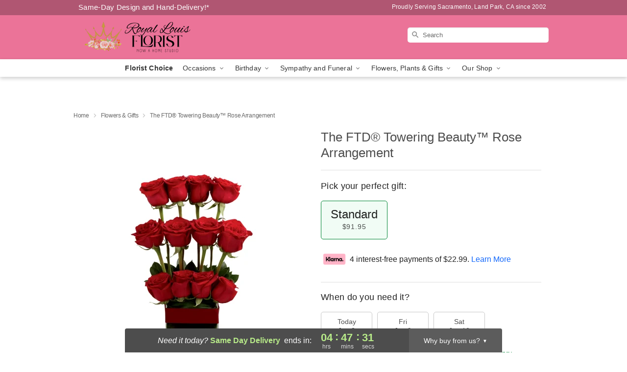

--- FILE ---
content_type: text/html; charset=UTF-8
request_url: https://www.royallouisflorist.com/storefronts/datesClosed?fcplus=0
body_size: 670
content:
{"no_delivery_dates":["2026-01-01","2026-01-03","2026-01-04","2026-01-05","2026-01-12","2026-01-19","2026-01-26","2026-02-02","2026-02-09","2026-02-16","2026-02-23","2026-03-02","2026-03-09","2026-03-16","2026-03-23","2026-03-30","2026-04-06","2026-04-13","2026-04-20","2026-04-27"],"no_pickup_dates":["2026-01-01","2026-01-03","2026-01-04","2026-01-05","2026-01-10","2026-01-11","2026-01-12","2026-01-17","2026-01-18","2026-01-19","2026-01-24","2026-01-25","2026-01-26","2026-01-31","2026-02-01","2026-02-02","2026-02-07","2026-02-08","2026-02-09","2026-02-14","2026-02-15","2026-02-16","2026-02-21","2026-02-22","2026-02-23","2026-02-28","2026-03-01","2026-03-02","2026-03-07","2026-03-08","2026-03-09","2026-03-14","2026-03-15","2026-03-16","2026-03-21","2026-03-22","2026-03-23","2026-03-28","2026-03-29","2026-03-30","2026-04-04","2026-04-05","2026-04-06","2026-04-11","2026-04-12","2026-04-13","2026-04-18","2026-04-19","2026-04-20","2026-04-25","2026-04-26","2026-04-27"],"delivery_cutoff_difference":{"y":0,"m":0,"d":0,"h":4,"i":47,"s":33,"f":0.904442,"weekday":0,"weekday_behavior":0,"first_last_day_of":0,"invert":1,"days":0,"special_type":0,"special_amount":0,"have_weekday_relative":0,"have_special_relative":0},"pickup_cutoff_difference":{"y":0,"m":0,"d":0,"h":4,"i":2,"s":33,"f":0.904442,"weekday":0,"weekday_behavior":0,"first_last_day_of":0,"invert":1,"days":0,"special_type":0,"special_amount":0,"have_weekday_relative":0,"have_special_relative":0},"pickup_cutoff":"12:00 PM PDT","delivery_cutoff":"12:45 PM PDT","delivery_today":true,"pickup_today":true,"pickup_disabled":false,"delivery_disabled":false,"delivery_cutoff_diff_next":{"y":0,"m":0,"d":1,"h":4,"i":47,"s":33,"f":0.890584,"weekday":0,"weekday_behavior":0,"first_last_day_of":0,"invert":1,"days":1,"special_type":0,"special_amount":0,"have_weekday_relative":0,"have_special_relative":0},"delivery_next_100hr":true}

--- FILE ---
content_type: text/css
request_url: https://www.royallouisflorist.com/css/theme/gambit/gambit_master.css?v=1767880528
body_size: 18146
content:
.geo-landing__reviews__container:after,.homepage-reviews__carousel__list-item:after,.homepage-reviews__carousel__list-container:after,.homepage-reviews__carousel__container:after,.homepage-reviews__rating__container:after,.homepage-reviews__content:after,.homepage-reviews:after,.relative:after,.clearfix:after{content:"";display:block;clear:both}.full-wrap-card{position:relative;margin-top:20px;margin-bottom:20px;padding:40px 40px 0 40px;background:#fff;box-shadow:0 1px 3px rgba(0,0,0,.3)}@media(max-width: 720px){.full-wrap-card{margin:0;padding:17px 10px 20px;box-shadow:none}}.category-shortcuts__title,.poa__title,.lovingly-reviews__title,.best-sellers__title{clear:both;font-size:24px;text-align:center;display:block;margin:0 auto;background:#fff;font-weight:400;letter-spacing:.1px;position:relative;z-index:1;line-height:1;width:-webkit-fit-content;width:-moz-fit-content;width:fit-content;padding:0 15px}@media(max-width: 720px){.category-shortcuts__title,.poa__title,.lovingly-reviews__title,.best-sellers__title{font-size:18px;margin:0 auto}}.category-shortcuts__title-border,.poa__title-border,.best-sellers__title-border{position:absolute;top:-7px;left:0;width:100%;border:0;border-bottom:solid 1px hsl(0,0%,87%);z-index:0}@media(max-width: 720px){.category-shortcuts__title-border,.poa__title-border,.best-sellers__title-border{left:0;top:-12px}}*,*:before,*:after{box-sizing:border-box}html,body{font-size:100%}body{background:#fff;color:rgba(0,0,0,.87);padding:0;margin:0;font-family:"Helvetica Neue","Helvetica",Helvetica,Arial,sans-serif;font-weight:normal;font-style:normal;line-height:1.3;position:relative;cursor:default;-webkit-font-smoothing:antialiased;-moz-osx-font-smoothing:antialiased;font-smoothing:antialiased}a:hover{cursor:pointer}img{max-width:100%;height:auto;-ms-interpolation-mode:bicubic;display:inline-block;vertical-align:middle}.left{float:left !important}.text-left{text-align:left !important}.text-right{text-align:right !important}.text-center{text-align:center !important}.hide{display:none}.antialiased{-webkit-font-smoothing:antialiased}.row{width:100%;margin-left:auto;margin-right:auto;margin-top:0;margin-bottom:0;max-width:980px;padding:0 10px;*zoom:1}@media(max-width: 720px){.row{max-width:100%;padding:0}}.row:before,.row:after{content:" ";display:table}.row:after{clear:both}.row .row{width:auto;margin-top:0;margin-bottom:0;max-width:none;padding:0;*zoom:1}.row .row:before,.row .row:after{content:" ";display:table}.row .row:after{clear:both}.column,.columns{position:relative;padding-left:.9375em;padding-right:.9375em;float:left}@media only screen{.column,.columns{position:relative;padding-left:.9375em;padding-right:.9375em;float:left}[class*=column]+[class*=column]:last-child{float:right}}@media only screen and (min-width: 45.063em){.column,.columns{position:relative;padding-left:.9375em;padding-right:.9375em;float:left}[class*=column]+[class*=column]:last-child{float:right}[class*=column]+[class*=column].end{float:left}}@media only screen and (min-width: 64.063em){.column,.columns{position:relative;padding-left:.9375em;padding-right:.9375em;float:left}.large-4{position:relative;width:33.33333%}.large-6{position:relative;width:50%}[class*=column]+[class*=column]:last-child{float:right}}@media only screen and (min-width: 120.063em){.column,.columns{position:relative;padding-left:.9375em;padding-right:.9375em;float:left}[class*=column]+[class*=column]:last-child{float:right}[class*=column]+[class*=column].end{float:left}}.js-generated{display:block}@media only screen and (min-width: 45.063em){button,.button{display:inline-block}}table{background:#fff;margin-bottom:1.25rem;border:solid 1px #ddd}table tr th,table tr td{padding:.5625rem .625rem;font-size:.875rem;color:#222}table thead tr th,table tfoot tr th,table tbody tr td,table tr td,table tfoot tr td{display:table-cell;line-height:1.125rem}div,dl,dt,dd,ul,li,h1,h2,h3,h4,h5,h6,form,p,th,td{margin:0;padding:0;direction:ltr}a{color:#1368fb;text-decoration:none;line-height:inherit}a:hover,a:focus{color:#337cfc}a img{border:none}p{font-family:inherit;font-weight:normal;font-size:1rem;line-height:1.6;margin-bottom:1.25rem;text-rendering:optimizeLegibility}h1,h2,h3,h4,h5,h6{font-weight:400;font-style:normal;color:#000;text-rendering:optimizeLegibility;margin-top:.2rem;margin-bottom:.5rem;line-height:1.4}h2{font-size:1.6875rem}h3{font-size:1.375rem}hr{border:solid #ddd;border-width:1px 0 0;clear:both;margin:1.25rem 0 1.1875rem;height:0}em,i{font-style:italic;line-height:inherit}strong,b{font-weight:bold;line-height:inherit}ul,dl{font-size:1rem;line-height:1.6;margin-bottom:1.25rem;list-style-position:outside;font-family:inherit}ul{margin-left:1.1rem}ul li ul{margin-left:1.25rem;margin-bottom:0;font-size:1rem}@media only screen and (min-width: 45.063em){h1,h2,h3,h4,h5,h6{line-height:1.4}h1{font-size:2.75rem}h2{font-size:2.3125rem}h3{font-size:1.6875rem}h4{font-size:1.4375rem}}.print-only{display:none !important}form{margin:0 0 1rem}label{font-size:.875rem;color:#4d4d4d;cursor:pointer;display:block;font-weight:normal;margin-bottom:.5rem}input[type=text]{-webkit-appearance:none;border-radius:0;background-color:#fff;font-family:inherit;border:1px solid #ccc;box-shadow:inset 0 1px 2px rgba(0,0,0,.1);color:rgba(0,0,0,.75);display:block;font-size:.875rem;margin:0 0 1rem 0;padding:.5rem;height:2.3125rem;width:100%;box-sizing:border-box;transition:box-shadow .45s,border-color .45s ease-in-out}input[type=text]:focus{box-shadow:0 0 5px #999;border-color:#999}input[type=text]:focus{background:#fafafa;border-color:#999}input[type=text][disabled]{background-color:#ddd}input[type=radio],select{margin:0 0 1rem 0}input[type=radio]+label{display:inline-block;margin-left:.5rem;margin-right:1rem;margin-bottom:0;vertical-align:baseline}input.error{margin-bottom:0}.hide-for-small{display:none !important}@media only screen and (min-width: 736px){.hide-for-small{display:inherit !important}.show-for-small,.hide-for-medium-up{display:none !important}}@media only screen and (min-width: 736px)and (max-width: 841px){.medium-12{position:relative;width:100%}}@media all and (max-width: 735px){.small-12{position:relative;width:100%}}@media only screen and (min-width: 45.063em){.hide-for-small{display:inherit !important}.show-for-small,.hide-for-medium-up{display:none !important}}@media only screen and (min-width: 64.063em){.hide-for-small{display:inherit !important}.show-for-small{display:none !important}}@media only screen and (min-width: 90.063em){.hide-for-small{display:inherit !important}.show-for-small{display:none !important}}@media only screen and (min-width: 120.063em){.hide-for-small{display:inherit !important}}p,div,li,h1,h2,h3,h4,h5,a{font-family:"Helvetica Neue",Helvetica,Arial,sans-serif}h1,h2,h3,h4,h5{color:rgba(0,0,0,.7)}h2{font-weight:500;font-size:18px;line-height:22px;text-align:left;color:rgba(0,0,0,.7);margin:10px 0}@media(max-width: 720px){h2{font-size:16px}}p{color:rgba(0,0,0,.87);font-weight:normal;font-size:15px;line-height:20px;text-align:left}p a{color:#1368fb}p a:hover{text-decoration:underline}.hide-for-small{display:block !important}@media(max-width: 720px){.hide-for-small{display:none !important}}.show-for-small{display:none !important}@media(max-width: 720px){.show-for-small{display:block !important}}.visually-hidden{position:absolute;top:-9999px;left:-9999px}.no-margin{margin:0}.no-margin-top{margin-top:0}.no-margin-bottom{margin-bottom:0}.no-margin-left{margin-left:0}.no-margin-right{margin-right:0}.clear{display:block;clear:both;overflow:hidden}.large-12.columns{width:100%}.no-padding{padding:0 !important}.no-margin{margin:0 !important}.no-margin--left{margin-left:0 !important}.no-margin--right{margin-right:0 !important}.no-margin__bottom{margin-top:0 !important}.no-margin__bottom{margin-bottom:0 !important}.relative{position:relative}html,body{height:100%}body.is-gray-background{background:hsl(0,0%,98%)}@media(max-width: 720px){body.is-gray-background{background:#fff}}@media(max-width: 803px){.storefrontWrap{margin-top:56px}}@media(max-width: 720px){.storefrontWrap{margin-top:0}}@media(max-width: 720px){.categoryPadding{padding:0 15px}}.category-seo-h2{color:rgba(0,0,0,.8);font-size:18px;font-family:"Helvetica Neue",Helvetica,Arial,sans-serif;font-weight:500;line-height:25.2px}.mt-neg-25{margin-top:-25px}@media(max-width: 720px){.mt-mobile-10{margin-top:10px !important}}.back-to-top{position:fixed;bottom:60px;right:30px;margin:0;padding:0;opacity:0;transition:all .3s;background:rgba(0,0,0,0)}.back-to-top.visible{opacity:1}@media(max-width: 720px){.back-to-top{bottom:20px;right:20px;z-index:11}}button,.button{cursor:pointer;font-family:"Helvetica Neue","Helvetica",Helvetica,Arial,sans-serif;line-height:normal;margin:0 0 1.25rem;position:relative;text-decoration:none;text-align:center;padding-right:2rem;padding-left:2rem;font-size:1rem;color:#000;transition:background-color 300ms ease-out;padding-top:1.0625rem;padding-bottom:1rem;-webkit-appearance:none;border:none}button:hover,button:focus,.button:hover,.button:focus{color:#000}button[disabled],.button[disabled]{background-color:hsl(218,97%,64%);border-color:hsl(218,97%,59%);color:#fff;cursor:default;opacity:.7;box-shadow:none}button[disabled]:hover,button[disabled]:focus,.button[disabled]:hover,.button[disabled]:focus{background-color:hsl(218,97%,59%)}button[disabled]:hover,button[disabled]:focus,.button[disabled]:hover,.button[disabled]:focus{color:#fff}button[disabled]:hover,button[disabled]:focus,.button[disabled]:hover,.button[disabled]:focus{background-color:hsl(218,97%,64%)}.placeholder-label{position:absolute;color:#000;top:-9999px;left:-9999px}.header{overflow:hidden;display:grid;grid-template-columns:30% 40% 30%;justify-content:space-between;height:90px}@media(max-width: 720px){.header{display:none}}.header__top-banner{padding:5px 7px 7px 7px;overflow:hidden}.header__top-banner #defaultCountdown{font-weight:500}@media(max-width: 720px){.header__top-banner{display:none}}.header__text-container{display:flex}.header__text-container .header__established,.header__text-container .header__phone-address{width:50%;font-weight:500;letter-spacing:.02em;color:#fff}.header__text-container .header__established a,.header__text-container .header__phone-address a{color:#fff;text-decoration:none}.header__phone-address{font-size:12px;display:flex;align-items:center;justify-content:flex-end}.header__established{text-align:left;font-size:15px}.header__container{background-color:rgba(0,0,0,0);border:0}@media(max-width: 720px){.header__container{height:auto}}.header__right-column{padding-top:0;padding-right:0;padding-left:0;display:flex !important;align-content:center}@media(max-width: 720px){.header__right-column{position:absolute;width:100% !important;padding:0;top:86px;z-index:1}.header__right-column.delivery-text-active__mobile{top:100px}.header__right-column .search__container{padding:0;margin:0}.header__right-column .search-field{border-radius:0;border:0;border-bottom:solid 1px rgba(0,0,0,.18);padding-left:10px;text-indent:45px;background-position:21px 8px !important}}@media(max-width: 720px){.header__no-free-delivery{top:51px}}.header__logo-image-container{display:block;overflow:hidden;margin:0;padding:10px 0}.header__logo-image-container figure{margin:0;padding:0;line-height:unset}.header__logo-image-container figcaption{position:absolute;top:-9999px;left:-9999px}.header__logo-image-container p{margin:0}.header__logo-image-container img{max-height:70px}.header__logo-image-container h1{display:block;width:304px}.header__logo-container{padding-left:0}@media(max-width: 960px){.header__logo-container{padding-left:20px}}.header__logo-text{font-size:28px;color:#fff;display:block;line-height:1.2;font-weight:500}.header__logo-text:hover{color:#fff}.header__logo-container h1{display:table;width:100%;height:90px;margin:0}@media(max-width: 720px){.header__solid-skin-container{border-bottom:0}}.tagline{margin:0;line-height:.3;text-align:center}.tagline a{color:#818181;font-size:12px;line-height:0;font-weight:400;text-align:center;width:100%;letter-spacing:.5px}@media(min-width: 721px){.tagline a{display:block;margin-top:10px}}@media(max-width: 720px){.tagline{color:#969696;text-align:center;margin:20px 20px 10px;letter-spacing:.5px}}@supports(overflow: -webkit-marquee) and (justify-content: inherit){.header__container{border:0;background-color:rgba(0,0,0,0)}}#fittext1{width:304px;height:90px;display:table-cell;vertical-align:middle}.header__solid-skin-container{overflow:hidden}@media(max-width: 720px){.header__solid-skin-container{margin:0 !important;border:0 !important}}.free-delivery{text-align:center;color:#fff;font-weight:400;font-size:15px;line-height:21px;align-self:center;position:relative}.free-delivery a{font-weight:500;font-size:15px;letter-spacing:.02em;text-align:center;color:rgba(0,0,0,.7);text-decoration:none}.free-delivery strong,.free-delivery b{font-weight:bold;font-size:22px;letter-spacing:.04em;line-height:22px;text-align:center;color:#d4605a}.free-delivery span{display:block;font-weight:500;font-size:15px;letter-spacing:.02em;text-align:center;color:rgba(0,0,0,.7);text-decoration:none}.free-delivery__container{display:flex !important;align-content:center;margin:auto}.free-delivery__mobile{padding:5px 11px 9px 11px;text-align:center;color:#fff;font-size:14px;font-weight:500;letter-spacing:0}.free-delivery__mobile a{color:#fff;letter-spacing:.2px}.free-delivery__white a,.free-delivery__white b,.free-delivery__white strong,.free-delivery__white span{color:#fff !important}.logo-centered .free-delivery__container .free-delivery--ribbon{margin:0 0 0 20px}.logo-centered .header__logo-image-container{text-align:center}.logo-centered .header__logo-container{padding-right:0;margin-bottom:20px;text-align:center}.logo-centered .header__logo-image-container{display:block;overflow:hidden}.lv-sp{text-align:center;list-style:none;padding:0;margin:0;display:flex;justify-content:center;gap:20px}.lv-sp li{list-style:none;padding:0;margin:0}.lv-sp__link{display:inline-block}@media(max-width: 720px){body.menu-open{overflow:hidden}}.navigation{position:relative;width:100%;background:#fff;border-top:0;border-left:0;border-right:0;border-bottom:0;box-shadow:0px 3px 8px rgba(0,0,0,.2)}.navigation.theme__border-color--medium{border-bottom:solid 2px}@media(max-width: 720px){.navigation{display:none}}.navigation__content{max-width:960px;margin:0 auto}.navigation__dropdown-content{max-width:100%;padding:30px 10px 25px 30px;margin:0 auto;min-height:290px;display:grid;grid-template-columns:460px 10% auto}.navigation__button{-webkit-appearance:none;-moz-appearance:none;appearance:none;margin:0;border:0;padding:0}.navigation__submenu{text-align:right}.navigation__submenu a{font-weight:500;font-size:13px;line-height:0;text-align:right;color:#fff;text-transform:capitalize;margin:0 5px 0}.navigation__submenu a:last-child{margin:0}.navigation__dropdown{visibility:hidden;top:36px;left:0;width:100%;position:absolute;z-index:100;background:#f5f5f5;box-shadow:0px 3px 8px rgba(0,0,0,.2);opacity:0;transition:opacity .1s ease-in-out;display:flex}.navigation__dropdown-divider{border:0;border-left:solid 1px #d8d8d8;margin:0 40px}.navigation__dropdown-promo{display:flex;padding-top:20px}.navigation__cms-dropdown .navigation__dropdown-promo{padding-top:0}.navigation__dropdown-promo-link{padding:0 !important;height:auto}.navigation__dropdown-title{font-weight:bold;font-size:12px;text-align:left;color:rgba(0,0,0,.4)}.navigation__subnav-list{margin-bottom:15px !important}.navigation__subnav-list:nth-of-type(1),.navigation__subnav-list:nth-of-type(2){min-width:150px}.navigation__subnav-list:nth-of-type(3){min-width:100px}.navigation__dropdown-list{margin:0;padding:0;position:relative;display:grid;grid-template-columns:repeat(1, 1fr);grid-auto-columns:-webkit-max-content;grid-auto-columns:max-content;grid-auto-rows:-webkit-min-content;grid-auto-rows:min-content}.navigation__dropdown-list.split-column{grid-template-columns:repeat(2, 1fr);grid-column-gap:38px}.navigation__dropdown-list.triple-column,.navigation__dropdown-list.cms-column{display:flex;flex-flow:column wrap;max-height:370px}.navigation__dropdown-list.triple-column{width:400px}.navigation__dropdown-list.cms-column{width:230px}.navigation__dropdown-list li{line-height:1}.navigation__dropdown-list li a{font-weight:normal;font-size:14px;line-height:26px;color:#4d4d4d;text-align:left;text-transform:none;padding:0;margin:0}@media(max-width: 720px){.navigation__dropdown-list li a{color:#fff}}.navigation__dropdown-list li a:hover{text-decoration:underline}.navigation__main-list{padding:0;max-width:960px;margin:0 auto;display:flex;justify-content:center;flex-flow:nowrap;overflow:auto}.navigation__main-list li{list-style-type:none;padding:0;margin:0}.navigation__main-link-item{height:36px}.navigation__main-link{display:block;flex-shrink:0}.navigation__main-link img.carat{position:relative}.navigation__main-link a,.navigation__main-link button{padding:7px 10px;display:block;background:rgba(0,0,0,0);border:0;margin:0;font-weight:normal;font-size:14px;letter-spacing:.01em;text-align:left;color:rgba(0,0,0,.8)}.navigation__main-link.promoted-product-link a{font-weight:bold}.navigation__main-link:hover{background:#f5f5f5}.navigation__has-dropdown:hover .navigation__dropdown{visibility:visible;opacity:1;top:36px;left:0}.back-next-button{-webkit-appearance:none;-moz-appearance:none;appearance:none;border:0;width:36px !important;height:36px !important;margin:0;padding:0;border-radius:4px;background:hsla(0,0%,100%,.56) !important;box-shadow:0px 1px 3px rgba(0,0,0,.2);cursor:pointer}.back-next-button__container{width:40px !important;height:50px;padding-top:6px;padding-right:0}.mobile-navigation__deal-link{font-weight:bold !important}.mobile-navigation__promo-item{background:#fff;padding:10px;text-align:center;border:0}.mobile-navigation__promo-item a{width:unset !important;padding:0 !important;height:auto !important;text-align:center !important}.mobile-navigation__main-list{height:0;overflow:auto;position:fixed;z-index:100;top:40px;left:0;width:100%;transition:all .2s;background:#fff}.mobile-navigation__main-list ul{margin:0;padding:0}.mobile-navigation__main-list.is-active{height:calc(100% - 40px)}.mobile-navigation__back-icon{margin-right:10px;position:relative;top:1px}.mobile-navigation__side-list{width:100%;height:100%;position:fixed;top:0;left:100%;z-index:101;transition:all .2s;overflow:auto;display:block;background:#fff}.mobile-navigation__side-list ul{margin:0}.mobile-navigation__side-list li{border-bottom:solid 1px rgba(40,40,40,.5)}.mobile-navigation__side-list li button,.mobile-navigation__side-list li a{font-weight:500;font-size:16px;letter-spacing:.01em;line-height:1;text-align:left;color:#000;text-transform:uppercase;width:100%;display:block;padding:20px 25px 20px;height:58px;cursor:pointer}.mobile-navigation__side-list li button{-webkit-appearance:none;-moz-appearance:none;appearance:none;border:0;margin:0;background:rgba(0,0,0,0)}.mobile-navigation__side-list.is-active{left:0}.mobile-navigation__side-list .triple-column,.mobile-navigation__side-list .split-column{display:block;max-height:unset;background:#fff}.mobile-navigation__side-list .navigation__dropdown-title{font-size:13px;color:rgba(0,0,0,.8);padding:20px 25px 5px}.mobile-navigation__side-list .navigation__subnav-list{display:list-item}.mobile-navigation__side-list #mobile-nav-back{color:#000}.mobile-navigation__list-item{border-bottom:solid 1px rgba(40,40,40,.5)}.mobile-navigation__list-item button,.mobile-navigation__list-item a{font-weight:500;font-size:16px;letter-spacing:.01em;line-height:1;text-align:left;color:#000;text-transform:uppercase;width:100%;display:block;padding:20px 25px 20px;height:58px;cursor:pointer}.mobile-navigation__list-item button{-webkit-appearance:none;-moz-appearance:none;appearance:none;border:0;margin:0;background:rgba(0,0,0,0)}.mobile-navigation__list-item .right-carat{position:absolute;right:20px;top:17px}.mobile-navigation__list-item ul{display:none}@media(max-width: 720px){body{padding-top:78px !important}body.no-timer{padding-top:48px !important}}@media all and (max-width: 320px){body{padding-top:76px !important}}.hidden-mobile{max-height:0 !important;transition:max-height .5s ease-in-out}.mobile-navigation-bar{width:100%;display:none;background:#fff;color:#000;position:fixed;z-index:100;top:0;left:0;overflow:hidden;max-height:200px;transition:max-height .5s ease-in-out}@media(max-width: 720px){.mobile-navigation-bar{display:flex;flex-flow:wrap;justify-content:space-between}}.mobile-navigation-bar #mobile-top-nav{width:100%;display:none;background:#fff;color:#000;position:fixed;z-index:100;top:0;left:0;overflow:hidden;max-height:200px;transition:max-height .5s ease-in-out}@media(max-width: 720px){.mobile-navigation-bar #mobile-top-nav{display:flex;flex-flow:wrap;justify-content:space-between}}.mobile-navigation-bar .search-form__container{padding:0;margin:0;width:100%}.mobile-navigation-bar .search__container{margin:0}.mobile-navigation-bar__toggle{height:40px;flex-grow:0}.mobile-navigation-bar__toggle .hamburger{padding:12px 17px}.mobile-navigation-bar__name{display:flex;align-items:center;justify-content:center;max-width:60%;height:40px}.mobile-navigation-bar__name a{font-weight:bold;font-size:16px;line-height:1;text-align:center;color:gray}.mobile-navigation-bar__right-section{min-width:52px;flex-grow:0;height:40px}.mobile-navigation-bar__right-section button{-webkit-appearance:none;-moz-appearance:none;appearance:none;border:0;background:rgba(0,0,0,0);padding:0;margin:0;width:100%;text-align:center;cursor:pointer;height:40px}.mobile-navigation-bar .hamburger-inner,.mobile-navigation-bar .hamburger-inner::before,.mobile-navigation-bar .hamburger-inner::after{background-color:gray !important}@media all and (-ms-high-contrast: none){.split-column{width:310px}.split-column li{float:left;width:48%;margin-right:2%}}.navigation__dropdown-content.geo-landing{max-width:100%;padding:30px 10px 25px 30px;margin:0 auto;min-height:290px;display:grid;grid-template-columns:230px 230px 10% auto}.geo-landing-locations{margin-left:40px}.sr-only{position:absolute;width:1px;height:1px;padding:0;margin:-1px;overflow:hidden;clip:rect(0, 0, 0, 0);white-space:nowrap;border:0}.search__container{width:100%;overflow:hidden;position:relative;display:flex;justify-content:flex-end;align-self:center}.search__container form{margin:0;width:100%}.search__container .search-field{width:100%;height:31px;border-radius:5px;background:url("https://res.cloudinary.com/ufn/image/upload/f_auto/v1482957644/dark-search-glass_kbmya8.svg") 7px 6px no-repeat !important;text-indent:23px;border:0;position:relative;font-size:13px;background-size:18px !important;margin:0 0 10px 0}@media(max-width: 720px){.search__container .search-field{z-index:100}}.search__container--dark-skin .search-field{background-color:#fff !important;color:rgba(0,0,0,.87) !important}.search__container--dark-skin .search-field::-webkit-input-placeholder{color:rgba(0,0,0,.6)}.search__container .go{display:none}@media(max-width: 720px){.search__container{z-index:10;width:100%;padding:10px 20px 20px}.search__container .search-field{width:100% !important;background:#fff !important;color:rgba(0,0,0,.87) !important;text-indent:10px;margin:0;max-width:none;border-radius:0;height:40px;border-bottom:solid 1px #cfcfcf !important}.search__container .search-field::-webkit-input-placeholder{color:rgba(0,0,0,.6) !important}}@media(max-width: 720px){.search-icon a{display:block;height:30px;width:36px}}.best-sellers__container{position:relative;margin-bottom:30px}@media(max-width: 720px){.best-sellers__container{margin-top:10px}}@media(max-width: 720px){.best-sellers{width:286px}}.lovingly-reviews__title{background:hsl(0,0%,98%) !important}@media(max-width: 600px){.lovingly-reviews__title{background:#fff;margin-bottom:20px}}.categoryTitle{font-size:20px;font-weight:500}.customerFavoritesTitle{font-size:20px;font-weight:500;padding-left:16px}.home-primary-header{text-align:center}.home-primary-header h1{font-size:18px;font-weight:500;color:#818181}.home-secondary-header{text-align:center}.home-secondary-header h2{font-size:16px;font-weight:500;color:#818181}.footer{background:#4d4d4d;min-height:299px;padding:58px 0 70px;max-width:none;box-sizing:border-box}@media(max-width: 768px){.footer{padding:40px}}@media(max-width: 720px){.footer{position:relative;padding-left:0;padding-right:0;padding-bottom:40px;width:100%;max-width:100%;overflow-x:hidden}}.footer .row{max-width:965px;box-sizing:border-box}.footer .social__link{margin-right:27px}.footer--address{font-size:16px;color:#fff;font-weight:400;line-height:19px}.footer--address-container{padding-left:8px;padding-top:18px;width:31.83%}.footer--address-container .footerName{font-weight:500;margin-bottom:3px;display:block}@media(max-width: 960px){.footer--address-container{padding-left:30px}}@media(max-width: 768px){.footer--address-container{padding-top:0;padding-left:0}}@media(max-width: 720px){.footer--address-container{width:100%;text-align:center;margin-top:25px;padding:0 20px}}.footer--address a{font-size:14px;display:block;margin-top:20px;letter-spacing:.1px;font-weight:400}.footer--social-container{padding:10px 62px;width:38%}@media(max-width: 960px){.footer--social-container{width:33.3333%;padding:0 0 0 17px}}@media(max-width: 720px){.footer--social-container{padding:0 72px;width:34.53333%;width:100%;padding:0;top:26px;left:calc(50% - 105px)}}.footer--social-container .social__link{margin-right:26px}@media(max-width: 768px)and (max-height: 1024px){.footer--social-container .social__link{margin-right:14px}}@media(max-width: 720px){.footer--social-container .social__link{width:36px;height:36px;margin-right:21px}}.footer--social-container .social__link svg{width:34px;height:34px;margin-top:2px}@media(max-width: 720px){.footer--social-container .social__link svg{width:36px;height:36px}}.footer--social-container .social__link img{width:34px;height:34px}@media(max-width: 720px){.footer--social-container .social__link img{width:36px;height:36px}}.footer--social-container .social__twitter-span,.footer--social-container .social__facebook-span,.footer--social-container .social__pinterest-span{display:block;line-height:28px;width:34px;height:34px}@media(max-width: 720px){.footer--social-container .social__twitter-span,.footer--social-container .social__facebook-span,.footer--social-container .social__pinterest-span{width:36px;height:36px}}.footer--logo{float:right;padding-right:10px;position:relative}@media(max-width: 720px){.footer--logo{float:none;padding-right:0;position:auto}}.footer--logo-container{font-size:14px;width:30%;padding-top:0;float:right}@media(max-width: 960px){.footer--logo-container{padding-left:40px}}@media(max-width: 768px)and (max-height: 1024px){.footer--logo-container{padding-right:0;padding-left:0}}@media(max-width: 720px){.footer--logo-container{width:100%;position:absolute;top:30px;padding:0;margin-left:calc(50% - 106px);padding-top:9px}}.footer--logo a{color:#fff;font-weight:500;display:block;letter-spacing:.3px;line-height:3.7;font-size:15px}.footer--logo a img{display:block;float:left;margin-right:17px;position:relative;top:4px}@media(max-width: 768px)and (max-height: 1024px){.footer--logo a img{margin-right:7px}}@media(max-width: 720px){.footer--logo a img{top:-22px;height:50px;width:auto}}@media(max-width: 720px){.footer--logo a{color:#7da43c;font-size:16px;line-height:.7}}.footer--blocks{text-align:center;color:#818181;font-size:12px;margin-top:25px;padding:0 30px}.footer--blocks p{font-size:12px}.footer--copyright{text-align:center;color:hsla(0,0%,100%,.7);max-width:960px;margin-left:auto;margin-right:auto;display:flex;flex-direction:column;gap:12px;box-sizing:border-box}@media(max-width: 720px){.footer--copyright{padding:0 20px;max-width:100%;width:100%}}.footer--copyright .payment{display:flex;justify-content:center;align-items:center;gap:4px;order:1;flex-wrap:nowrap}.footer--copyright .payment>*{margin:0}.footer--copyright .payment img{max-width:none;height:auto;flex-shrink:0}.footer--copyright .copyright{margin:0;font-size:12px;line-height:1.67;text-align:center;color:hsla(0,0%,100%,.7);order:2}.footer .bottom_links{display:flex;justify-content:center;align-items:center;gap:12px;margin:0;order:3}.footer .bottom_links ul{list-style:none;padding:0;margin:0;display:flex;align-items:center;gap:12px;flex-wrap:wrap;justify-content:center}.footer .bottom_links li{display:flex;align-items:center;list-style:none;padding:0;margin:0}.footer .bottom_links li:not(:last-child)::after{content:"";display:block;width:1px;height:14px;background:hsla(0,0%,100%,.7);margin-left:12px}.footer .bottom_links a{color:hsla(0,0%,100%,.7);font-size:12px;line-height:1;text-decoration:none}.footer .bottom_links a:hover{text-decoration:underline}@supports(overflow: -webkit-marquee) and (justify-content: inherit){.footer{max-width:100%}.footer--copyright .bottom_links{width:217px}}.googleAddress{margin-bottom:10px;font-size:13px;line-height:1.5;color:#fff;text-align:center;margin-top:38px;font-style:normal}.googleAddress a{color:#fff}.googleAddress a:hover,.googleAddress a:focus{color:#fff}.googleAddress span[itemprop=streetAddress],.googleAddress span[itemprop=addressLocality],.googleAddress span[itemprop=addressRegion],.googleAddress span[itemprop=postalCode]{font-weight:400}@media(max-width: 720px){.googleAddress{font-size:16px}}a.google-review-link{color:#ecb650;text-align:center;display:block;font-weight:bold;font-size:16px;margin:25px auto 0;width:-webkit-max-content;width:-moz-max-content;width:max-content}.footer--lv-sp svg{width:35px;height:35px}.footer--lv-sp .twitter-share-button{margin-right:0}div[itemprop=telephone]{color:#fff}div[itemprop=telephone]:hover,div[itemprop=telephone]:focus,div[itemprop=telephone]:visited{color:#fff}.lovingly-footer-branding{border-top:solid 1px hsl(0,0%,95%);margin-top:22px;padding-bottom:38px;background:#fff}.lovingly-footer-branding--logo{width:196px;margin:40px auto 13px;display:block;position:relative;left:-7px}.lovingly-footer-branding--logo-container-link{display:block;overflow:hidden;width:212px;margin:30px auto 20px}.lovingly-footer-branding--logo-container-link svg{width:100%}.footer--two-column{display:flex;justify-content:space-between;align-items:flex-start;margin-bottom:24px;max-width:960px;margin-left:auto;margin-right:auto;box-sizing:border-box}@media(max-width: 720px){.footer--two-column{flex-direction:column;align-items:center;padding:0 16px;max-width:100%;width:100%}}.footer--store-info{flex:1;text-align:left;box-sizing:border-box}@media(max-width: 720px){.footer--store-info{width:100%;max-width:100%;margin-bottom:32px;text-align:center}}.footer--store-info .googleAddress{margin-top:0;text-align:left;font-size:14px;line-height:1.2}@media(max-width: 720px){.footer--store-info .googleAddress{text-align:center}}.footer--store-info .googleAddress strong{font-size:18px;font-weight:500;line-height:1.33}.footer--store-info .googleAddress a{color:#fff;text-decoration:none}.footer--store-info .googleAddress a:hover{text-decoration:underline}.footer--social-review{display:flex;flex-direction:column;align-items:flex-end;gap:16px;box-sizing:border-box}@media(max-width: 720px){.footer--social-review{width:100%;max-width:100%;align-items:center}}.footer--social-review .footer--lv-sp .lv-sp{display:flex;justify-content:flex-end;align-items:center;gap:16px;list-style:none;padding:0;margin:0;flex-wrap:nowrap}@media(max-width: 720px){.footer--social-review .footer--lv-sp .lv-sp{justify-content:center;gap:16px}}.footer--social-review .footer--lv-sp .lv-sp li{margin:0;flex-shrink:0}.footer--social-review .footer--lv-sp .lv-sp .lv-sp__link{display:block;line-height:0}.footer--social-review .footer--lv-sp .lv-sp .lv-sp__icon{width:28px;height:28px;display:block}.footer--social-review .google-review-container{display:flex;align-items:center;gap:4px;font-size:14px;line-height:1.43}@media(max-width: 720px){.footer--social-review .google-review-container{flex-direction:column;justify-content:center;text-align:center;gap:0}}.footer--social-review .google-review-prompt{color:#fff;font-weight:500}.footer--social-review .google-review-link{margin:0;color:#ecb650;font-weight:500;text-decoration:underline}.footer--social-review .google-review-link:hover{text-decoration:underline}.footer--two-column+.footer--copyright{border-top:1px solid hsla(0,0%,100%,.25);padding-top:24px}.products-sort{font-size:14px;border-top:1px solid #dedede;border-bottom:1px solid #dedede;margin-bottom:30px}@media(max-width: 720px){.products-sort{text-align:center}}@media(max-width: 720px){.products-sort__label{display:none}}.products-sort__list{list-style:none;display:inline;font-size:14px;margin:0px}.products-sort__list-item{display:inline;line-height:50px;border-left:1px solid #dedede;margin-left:10px;padding-left:10px}.products-sort__list-item:first-child{border:none;margin:0px;padding:0px}.products-sort__list-link{color:#447c97}.products-sort__list-link--active{color:#000;font-weight:bold}p[data-product-tag]:after{content:attr(data-product-tag);height:25px;background:#a2a2a2;font-weight:400;line-height:2.3;font-size:12px;text-align:left;color:#fff;position:absolute;padding:0 10px;top:-30px;left:20px;letter-spacing:.3px}@media(max-width: 720px){p[data-product-tag]:after{left:-7px}}.product-info{color:hsl(0,0%,18%);font-size:16px;margin:5px 0 0 0;padding:0 10px;position:relative;text-align:center}.product-info span:first-child{font-weight:500;margin-bottom:4px;display:block}@media(max-width: 720px){.product-info span:first-child{margin-bottom:0}}@media(max-width: 720px){.product-info{margin-top:10px;font-size:15px;font-weight:400;padding:0}}@media(max-width: 320px){.product-info{font-size:14px}}.box-link{display:block}.box-link:after{content:" ";display:block}.box-link img{display:block;margin:0 auto;width:241px}@media(max-width: 768px){.box-link img{width:350px}}@media(max-width: 320px){.box-link img{width:160px}}.thumbnails{overflow:hidden;clear:both;padding-bottom:50px;display:flex;flex-flow:row wrap}@media(max-width: 720px){.thumbnails{padding:0}}.thumbnails .thumbnailContainer{margin:0 0 15px;padding:0;width:33.3333%}.thumbnails .thumbnailContainer a{display:block;margin:0 auto;min-height:270px}@media(max-width: 720px){.thumbnails .thumbnailContainer a{padding:12px 7px}}@media(max-width: 720px){.thumbnails .thumbnailContainer{width:46%;box-shadow:0 0 8px #d3d3d3;border-radius:10px;margin:14px 2%}.thumbnails .thumbnailContainer img{max-width:92%}}@media(max-width: 375px){.thumbnails .thumbnailContainer img{height:auto;max-width:100%}}@media(max-width: 720px){.thumbnails .categoryFunnel{box-shadow:none;margin:0;width:50%}.thumbnails .categoryFunnel img{max-width:100%}}.product-name-h3{color:rgba(0,0,0,.8);font-size:16px;font-weight:500;font-family:"Helvetica Neue",Helvetica,Arial,sans-serif;line-height:1.375;margin:0}.product-price{font-size:16px;font-weight:400;font-family:"Helvetica Neue",Helvetica,Arial,sans-serif;line-height:1;margin:4px 0 0 0;text-align:center;display:inline-block;width:100%}.assurance{line-height:120%;color:#a9a9af;text-align:left;text-transform:uppercase;overflow:hidden;clear:both;margin-bottom:30px}.assurance a{overflow:hidden;display:block}@media(max-width: 720px){.assurance{display:block;position:relative;width:100%;float:none;padding-top:39px;margin-top:13px;border-top:solid 1px #dedede;margin-bottom:0}}.assurance .save,.assurance .satisfaction{float:left;opacity:1}.assurance .save:hover,.assurance .satisfaction:hover{opacity:1}@media(max-width: 720px){.assurance .save,.assurance .satisfaction{position:relative;opacity:1;width:100%;padding-right:30px}}@media(max-width: 320px){.assurance .save,.assurance .satisfaction{padding-right:0}}.assurance .save span.secondary,.assurance .satisfaction span.secondary{display:block}.assurance .primary{font-size:30px;font-weight:bold;float:left;position:relative;margin-bottom:0;color:#666;line-height:100%;letter-spacing:1.8px;padding-right:5px}@media(max-width: 720px){.assurance .primary{font-size:24px;padding-right:5px}}.assurance .secondary{font-size:12px;font-weight:400;float:left;margin-bottom:0;color:#666;max-width:105px;letter-spacing:.1px;line-height:120%}@media(max-width: 720px){.assurance .secondary{line-height:100%}}.assurance .save{width:50%}@media(max-width: 720px){.assurance .save{width:100%}}.assurance .save .primary{padding-right:6px;word-break:break-all;-webkit-hyphens:auto;hyphens:auto;-webkit-hyphenate-character:auto}@media(max-width: 720px){.assurance .save .primary{padding-right:10px !important}}.assurance .save .secondary{max-width:120px}.assurance .satisfaction{width:50%;padding-left:20px}@media(max-width: 720px){.assurance .satisfaction{width:100%;padding-left:0;padding-right:0}.assurance .satisfaction a{padding-bottom:14px;border-bottom:solid 1px #dedede;margin-bottom:13px}}@media(max-width: 720px){.assurance{overflow:auto}.assurance .secondary{padding-top:0;width:67%}}/*!
 * Hamburgers
 * @description Tasty CSS-animated hamburgers
 * @author Jonathan Suh @jonsuh
 * @site https://jonsuh.com/hamburgers
 * @link https://github.com/jonsuh/hamburgers
 */.hamburger{padding:15px 20px;display:inline-block;cursor:pointer;transition-property:opacity,filter;transition-duration:.15s;transition-timing-function:linear;font:inherit;color:inherit;text-transform:none;background-color:rgba(0,0,0,0);border:0;margin:0;overflow:visible}.hamburger:hover{opacity:.7}.hamburger.is-active:hover{opacity:.7}.hamburger.is-active .hamburger-inner,.hamburger.is-active .hamburger-inner::before,.hamburger.is-active .hamburger-inner::after{background-color:#fff}.hamburger-box{width:20px;height:14px;display:inline-block;position:relative}.hamburger-inner{display:block;top:50%;margin-top:-1px}.hamburger-inner,.hamburger-inner::before,.hamburger-inner::after{width:20px;height:2px;background-color:#fff;border-radius:0px;position:absolute;transition-property:transform;transition-duration:.15s;transition-timing-function:ease}.hamburger-inner::before,.hamburger-inner::after{content:"";display:block}.hamburger-inner::before{top:-6px}.hamburger-inner::after{bottom:-6px}.hamburger--squeeze .hamburger-inner{transition-duration:.075s;transition-timing-function:cubic-bezier(0.55, 0.055, 0.675, 0.19)}.hamburger--squeeze .hamburger-inner::before{transition:top .075s .12s ease,opacity .075s ease}.hamburger--squeeze .hamburger-inner::after{transition:bottom .075s .12s ease,transform .075s cubic-bezier(0.55, 0.055, 0.675, 0.19)}.hamburger--squeeze.is-active .hamburger-inner{transform:rotate(45deg);transition-delay:.12s;transition-timing-function:cubic-bezier(0.215, 0.61, 0.355, 1)}.hamburger--squeeze.is-active .hamburger-inner::before{top:0;opacity:0;transition:top .075s ease,opacity .075s .12s ease}.hamburger--squeeze.is-active .hamburger-inner::after{bottom:0;transform:rotate(-90deg);transition:bottom .075s ease,transform .075s .12s cubic-bezier(0.215, 0.61, 0.355, 1)}.breadcrumbs{padding:12px 0;margin:0 0 20px 0;font-family:"Helvetica Neue",Helvetica,Arial,sans-serif;font-size:12px;font-weight:normal;line-height:1.25;letter-spacing:-0.025em;color:rgba(0,0,0,.6)}.breadcrumb-list{margin:0;padding:0;display:flex;flex-wrap:wrap;width:100%}.breadcrumb-item{display:inline;margin:0;padding:0}.breadcrumb-item a{color:rgba(0,0,0,.6);text-decoration:none;font-family:"Helvetica Neue",Helvetica,Arial,sans-serif;font-size:12px;font-weight:normal;line-height:1.25;letter-spacing:-0.025em;transition:-webkit-text-decoration .1s ease;transition:text-decoration .1s ease;transition:text-decoration .1s ease, -webkit-text-decoration .1s ease}.breadcrumb-item a:hover,.breadcrumb-item a:focus{color:rgba(0,0,0,.6);text-decoration:underline}.breadcrumb-current{color:rgba(0,0,0,.6);font-weight:normal;font-size:12px}.breadcrumb-separator{margin:0 4px;-webkit-user-select:none;-moz-user-select:none;user-select:none;display:inline-block;vertical-align:middle}.breadcrumb-separator svg{display:inline-block;vertical-align:middle;position:relative;top:-1px}@media(max-width: 768px){.breadcrumbs{padding:10px 0px 10px 10px !important;margin:0 0 15px 0;line-height:1}.breadcrumb-item a{line-height:1}.breadcrumb-separator{margin:0 3px}}@media(max-width: 480px){.breadcrumbs{padding:8px 0px 8px 10px !important;line-height:1}.breadcrumb-item a{line-height:1}.breadcrumb-separator{margin:0 2px}}.storefrontWrap .breadcrumbs{margin-top:0;margin-bottom:10px;padding:8px 0px}@media(max-width: 768px){.storefrontWrap .breadcrumbs{margin-bottom:0px !important;margin-top:10px !important}}.pageContent .breadcrumbs{padding-right:15px}.breadcrumbs:empty{display:none}@media(min-width: 769px){.product-breadcrumbs-wrapper{margin-bottom:5px;clear:both}}@media(min-width: 769px){.product-breadcrumbs-wrapper .breadcrumbs{padding:8px 0 0 0;margin:0}}@media(max-width: 768px){.product-breadcrumbs-wrapper .breadcrumbs{padding:8px 15px !important;margin:0 !important}}@media(max-width: 480px){.product-breadcrumbs-wrapper .breadcrumbs{padding:8px 15px !important;margin:0 !important}}@media(max-width: 768px){.product-breadcrumbs-wrapper .breadcrumb-list{align-items:center}}.back-and-breadcrumbs-section{display:flex;padding:16px 0 0 0;flex-direction:column;align-items:flex-start;gap:8px;width:100%;max-width:980px;margin:0 auto;box-sizing:border-box}.back-button-container{height:18px;display:flex;align-items:center}.breadcrumb-container{height:18px;display:flex;align-items:center}@media(max-width: 960px){.back-and-breadcrumbs-section{padding:16px 20px;margin:0 auto}}@media(max-width: 768px){.back-and-breadcrumbs-section{padding:16px 20px;gap:8px}.back-button-container{display:none}.breadcrumb-container{height:18px}}@media(max-width: 480px){.back-and-breadcrumbs-section{padding:12px 15px;gap:8px}.back-button-container{display:none}.breadcrumb-container{height:18px}}@media print{.breadcrumbs{display:none}}.homepage__seo-section{max-width:600px;margin:0 auto 77px}@media(max-width: 600px){.homepage__seo-section{max-width:100%;padding:0 15px;margin:40px auto 77px}}.homepage__seo-section hr{border:0;border-top:1px solid rgba(0,0,0,.12);margin:0 0 8px}.homepage__seo-section p a{color:#1368fb}.homepage__seo-section p a:hover{text-decoration:underline}.homepage__seo-section h3{font-size:15px;font-weight:bold}.homepage__seo-section ul{margin:-10px 0 27px 28px;list-style-position:inside;list-style-type:none}.homepage__seo-section ul li{line-height:1.35;position:relative;font-size:15px}.homepage__seo-section ul li:before{content:"•";font-size:13px;position:absolute;left:-10px;top:3px}.homepage__seo-section .ly-read-more-link{text-decoration:none;-webkit-appearance:none;-moz-appearance:none;appearance:none;background:none;padding:0;margin:0 0 0 -12px;outline:0;display:inline;font-size:14px;line-height:23px;color:#1368fb}.main-content-link{position:absolute;top:-9999px;left:-9999px;color:#000;font-weight:bold;font-size:18px;z-index:100;background:#fff;padding:15px;border:solid 5px #000;transition:all .5s}.main-content-link:focus{top:0;left:0}.sr-only{position:absolute;width:1px;height:1px;padding:0;margin:-1px;overflow:hidden;clip:rect(0, 0, 0, 0);white-space:nowrap;border:0}.ly-wp-splash{background:url("https://res.cloudinary.com/ufn/image/upload/v1510083685/splash_widget_tlwuar.jpg") top left no-repeat;width:100%;height:328px;margin-bottom:30px;margin-top:25px}@media(max-width: 975px){.ly-wp-splash{background-size:cover;background-position:center}}.ly-wp-splash *{box-sizing:border-box;letter-spacing:.6px}.ly-wp-splash__left-column{width:530px;float:left;padding-top:43px}@media(max-width: 767px){.ly-wp-splash__left-column{width:100%;float:none}}.ly-wp-splash__text{font-size:60px;color:#003349;line-height:1.292;font-weight:400;text-align:center}@media(max-width: 767px){.ly-wp-splash__text{font-size:40px}}.ly-wp-splash__button{border:0;border-radius:2px;background-color:#ff8d90;-webkit-appearance:none;-moz-appearance:none;appearance:none;font-size:17px;color:#fff;font-weight:600;text-align:center;margin:28px auto;display:block;padding:14px 31px;position:relative;right:-3px;cursor:pointer}.ly-wp-splash__button:hover{background-color:#ff8d90;color:#fff}.ly-search-banner{background:#003349;padding:10px 30px 10px 30px;overflow:hidden;width:538px;height:73px;float:right;margin-bottom:20px}@media(max-width: 841px){.ly-search-banner{margin:0 auto 20px;float:none}}@media(max-width: 600px){.ly-search-banner{width:100%;min-width:100%;height:auto;margin:0 0 20px}}.ly-search-banner *{box-sizing:border-box;letter-spacing:.6px}.ly-search-banner__text{float:left;font-size:30px;font-weight:400;color:#fff;line-height:1.743;text-align:center;letter-spacing:.9px}@media(max-width: 600px){.ly-search-banner__text{line-height:1;font-size:23px;float:none;margin-top:13px}}.ly-search-banner__button{border:0;float:right;border-radius:2px;background-color:#ff8d90;-webkit-appearance:none;-moz-appearance:none;appearance:none;font-size:14px;color:#fff;font-weight:600;text-align:center;display:block;padding:10px 18px;margin-top:10px;cursor:pointer}.ly-search-banner__button:hover{background-color:#ff8d90;color:#fff}@media(max-width: 600px){.ly-search-banner__button{margin:20px auto;clear:both;float:none}}@media(min-width: 720px){.search-description{padding-right:30px}}.ly.ly-widget{z-index:100}.coupon-modal{position:fixed;left:calc(50% - 278px);top:200px;z-index:99;height:376px;width:556px;box-shadow:0 0 10px rgba(0,0,0,.4);overflow:visible;text-align:center;display:none;background:#fff;padding:60px 0}@media all and (max-width: 720px){.coupon-modal{width:267px;height:393px;top:100px;left:calc(50% - 134px)}}.coupon-modal__close{padding:5px;position:absolute;right:-40px;background:#fff;border-radius:20px;top:-40px}.coupon-modal__code-title{margin-bottom:5px}.coupon-modal__title{font-size:39px;font-weight:bold;line-height:45px;text-align:center}.coupon-modal__code{display:inline-block;padding:4px 28px;color:#f33257;border:2px dotted #ea4b4b;font-size:24px;font-weight:bold;margin-bottom:10px}.coupon-modal p{color:#000;font-size:18px;text-align:center}.coupon-modal__small{font-size:11px;color:rgba(0,0,0,.7);line-height:1.2;margin-bottom:10px}.coupon-modal__mobile-br{display:none}@media all and (max-width: 720px){.coupon-modal__mobile-br{display:block}}.coupon-modal__bg{position:fixed;height:100%;width:100%;background:#000;background:rgba(0,0,0,.45);z-index:98;display:none;top:0;left:0;opacity:0;transition:all .3s ease-in-out}.coupon-modal__bg.is-active{opacity:1;display:block}.coupon-modal.GET10VDAY20{background:url("https://res.cloudinary.com/ufn/image/upload/f_auto,fl_progressive,q_auto/v1579624743/Desktop-modal-background_gh1nif")}@media all and (max-width: 720px){.coupon-modal.GET10VDAY20{background:url("https://res.cloudinary.com/ufn/image/upload/f_auto,fl_progressive,q_auto/v1579628730/mobile-modal-background_lclkfk")}}.coupon-modal.GET10VDAY20 h3{margin-top:90px;margin-bottom:10px;color:rgba(0,0,0,.7)}@media all and (max-width: 720px){.coupon-modal.GET10VDAY20 h3{margin-top:60px}}.coupon-modal.GET10LEAPYEAR{background:url("https://res.cloudinary.com/ufn/image/upload/f_auto,fl_progressive,q_auto/v1582577508/promo-bg_fss8gp")}.coupon-modal.GET10LEAPYEAR h3{margin-top:43px;margin-bottom:29px;color:#172a0e}@media all and (max-width: 720px){.coupon-modal.GET10LEAPYEAR{background:url("https://res.cloudinary.com/ufn/image/upload/f_auto,fl_progressive,q_auto/v1582579005/Component_2_1_x1nfyy");line-height:1;margin-top:55px;margin-bottom:13px}}.requirements-list{list-style:none;padding:0;margin:10px 0;text-align:left}.requirements-list li{position:relative;padding-left:20px;margin-bottom:8px;line-height:1.4}.requirements-list li:before{content:"•";position:absolute;left:5px}@media all and (max-width: 720px){.requirements-list{margin:10px 15px}.requirements-list li{font-size:14px}}.reveal-modal-bg{position:fixed;height:100%;width:100%;background:rgba(0,0,0,.45);z-index:101;display:none;top:0;left:0;opacity:0;transition:all .3s ease-in-out}.reveal-modal-bg.is-active{opacity:1 !important;display:block !important}.reveal-modal{position:fixed;left:50%;z-index:102;height:auto;max-height:80%;margin-left:-40%;width:80%;background-color:#fff;padding:1.25rem;border:solid 5px #c7c7c7;box-shadow:0 0 10px rgba(0,0,0,.4);top:80px;overflow:auto}.reveal-modal h2{font-weight:400;border-bottom:solid 1px #dedede;padding-bottom:6px}.reveal-modal .column,.reveal-modal .columns{min-width:0}.reveal-modal>:first-child{margin-top:0}.reveal-modal>:last-child{margin-bottom:0}.reveal-modal .close-reveal-modal{font-size:1.375rem;line-height:1;position:absolute;top:.5rem;right:.6875rem;color:#4d4d4d;font-weight:bold;cursor:pointer}@media only screen and (min-width: 45.063em){.reveal-modal{padding:1.875rem;top:6.25rem}.reveal-modal.small{margin-left:-20%;width:40%}.reveal-modal.medium{margin-left:-30%;width:60%}}.homeModalPic{display:block;width:50%;background-size:contain;height:auto;max-width:100%}@media(max-width: 1025px){.homeModalPic{max-width:300px;margin:0 auto;width:100%}}@media(max-device-width: 1024px)and (max-device-height: 768px)and (orientation: landscape){.homeModalPic{width:50% !important}}@media(max-width: 720px){.homeModalPic{display:block}}.assuranceModal h3{border-bottom:2px solid #818181;padding-bottom:10px;margin-bottom:30px;font-size:25px;font-weight:500}.assuranceModal .assurance-modal__heading{font-weight:bold;margin:0 0 10px}.assuranceModal .assurance-modal__heading strong{font-size:1.5rem;font-weight:bold}.reveal-modal{transform:translateY(-1000%)}@keyframes slideInDown{0%{transform:translateY(-100%);visibility:visible}100%{transform:translateY(0)}}.slideInDown{animation-name:slideInDown}.animated{animation-duration:1s;animation-fill-mode:both}@keyframes slideOutUp{0%{transform:translateY(0)}100%{visibility:hidden;transform:translateY(-300%)}}.slideOutUp{animation-name:slideOutUp}@media all and (min-width: 721px)and (max-width: 1020px){.modal-image-container{margin:0 auto;max-width:200px;float:none}}.countdown-timer{width:100%;position:fixed;bottom:-1px;z-index:4}.countdown-timer.hide-force{display:none !important}.countdown-timer__top-container{display:flex;width:770px;margin:auto;height:50px;cursor:pointer}.countdown-timer__top-container .timer-container{font-size:16px;width:580px;background:#4d4d4d;display:flex;align-items:center;border-top-left-radius:4px;color:#fff}.countdown-timer__top-container .timer-container .inner{margin:auto;display:flex;flex-flow:nowrap;justify-content:center;align-items:center}.countdown-timer__top-container .timer-container .inner em{font-size:16px;font-weight:500}.countdown-timer__top-container .timer-container .inner strong{font-weight:600;color:#b8eb89}.countdown-timer__top-container .timer-container .inner .text{vertical-align:middle}.countdown-timer__top-container .timer-container .inner .timer{margin-left:10px;display:flex}.countdown-timer__top-container .timer-container .inner .timer .time-displayer{padding:2px 5px 0}.countdown-timer__top-container .timer-container .inner .timer .time-displayer--display,.countdown-timer__top-container .timer-container .inner .timer .time-displayer--colon{color:#b8eb89;font-size:22px;font-weight:600;line-height:1}.countdown-timer__top-container .timer-container .inner .timer .time-displayer--text{color:hsla(0,0%,100%,.8);font-size:12px;text-align:center}.countdown-timer__top-container .assurance-container{border-top-right-radius:4px;width:190px;background:#5c5c5c;display:flex;justify-content:center;align-items:center;color:#fff;font-size:14px;text-align:center}.countdown-timer__top-container .assurance-container .toggle-icon__open,.countdown-timer__top-container .assurance-container .toggle-icon__close{font-size:11px;transform:scale(0.9)}.countdown-timer__top-container .assurance-container .toggle-icon__close{display:none}.countdown-timer__satisfaction-container{width:100%;background:#5c5c5c;display:none}.countdown-timer__satisfaction-container .row{max-width:1000px;margin:auto;display:flex;flex-flow:row;justify-content:space-around}.countdown-timer__satisfaction-container .column{flex:1;min-width:280px}.countdown-timer__satisfaction-container .column .section-block{padding:20px 20px;margin:25px auto 25px;background:#fff;border-radius:4px}.countdown-timer__satisfaction-container .disclaimer-text{text-align:center;width:600px;margin:auto;font-size:12px;padding-bottom:25px;color:hsla(0,0%,100%,.75)}.countdown-timer__mobile{background-color:#4d4d4d;padding:4px 0;color:#fff;text-align:center;position:relative;width:100%;z-index:100;font-family:"Helvetica Condensed",sans-serif}.countdown-timer__mobile.hide-force{display:none !important}@media(max-width: 720px){.countdown-timer__mobile{z-index:11;height:42px}}.countdown-timer__mobile a{color:#fff}.countdown-timer__mobile .inner{margin:auto;display:flex;flex-flow:nowrap;justify-content:space-around;align-items:baseline}@media all and (max-width: 320px){.countdown-timer__mobile .inner{font-size:18px}}.countdown-timer__mobile .inner .free-tag{font-weight:bold;color:#b8eb89;font-family:"Helvetica Condensed",sans-serif}.countdown-timer__mobile .inner #deliveryDayTextMobile{font-family:"Helvetica Condensed",sans-serif;font-weight:normal}.countdown-timer__mobile .inner .small{font-size:14px;font-family:"Helvetica Condensed",sans-serif}.countdown-timer__mobile .inner .right-side-timer{display:flex;align-items:baseline}.countdown-timer__mobile .inner .timer-mobile{display:flex;font-size:22px}.countdown-timer__mobile .inner .time-displayer--display,.countdown-timer__mobile .inner .time-displayer--colon{display:inline;color:#b8eb89;font-weight:bold}.countdown-timer__mobile .inner .time-displayer--colon{width:10px}.geo-landing__reviews__container:after,.homepage-reviews__carousel__list-item:after,.homepage-reviews__carousel__list-container:after,.homepage-reviews__carousel__container:after,.homepage-reviews__rating__container:after,.homepage-reviews__content:after,.homepage-reviews:after,.clearfix:after,.relative:after{content:"";display:block;clear:both}.full-wrap-card{position:relative;margin-top:20px;margin-bottom:20px;padding:40px 40px 0 40px;background:#fff;box-shadow:0 1px 3px rgba(0,0,0,.3)}@media(max-width: 720px){.full-wrap-card{margin:0;padding:17px 10px 20px;box-shadow:none}}.category-shortcuts__title,.poa__title,.best-sellers__title,.lovingly-reviews__title{clear:both;font-size:24px;text-align:center;display:block;margin:0 auto;background:#fff;font-weight:400;letter-spacing:.1px;position:relative;z-index:1;line-height:1;width:-webkit-fit-content;width:-moz-fit-content;width:fit-content;padding:0 15px}@media(max-width: 720px){.category-shortcuts__title,.poa__title,.best-sellers__title,.lovingly-reviews__title{font-size:18px;margin:0 auto}}.category-shortcuts__title-border,.poa__title-border,.best-sellers__title-border{position:absolute;top:-7px;left:0;width:100%;border:0;border-bottom:solid 1px hsl(0,0%,87%);z-index:0}@media(max-width: 720px){.category-shortcuts__title-border,.poa__title-border,.best-sellers__title-border{left:0;top:-12px}}.poa{margin:0 15px 35px}.poa__container{width:100%;background:#fff;box-shadow:0px 1px 3px rgba(0,0,0,.3);padding:20px}.poa__title{margin-bottom:15px}.poa__attention{font-weight:bold;font-size:36px;line-height:42px;color:rgba(0,0,0,.65);max-width:130px;-webkit-hyphens:auto;hyphens:auto}.poa__header-container{position:relative}.poa__secondary{font-size:13px;letter-spacing:.02em;line-height:15px;color:rgba(0,0,0,.65);padding-left:10px;padding-top:6px}.poa__section{display:flex;margin:auto;width:-webkit-fit-content;width:-moz-fit-content;width:fit-content;margin-top:13px}.poa__section:first-of-type{margin-top:0}.poa__section div{flex-shrink:1;margin-top:0}.discover,.mc,.amex,.visa,.mastercard,.apple-pay,.google-pay{display:inline-block;text-indent:-999px;width:48px;height:25px;background-size:auto}.payment *+*{margin-left:8px}.visa{background-position:1px 0}.mastercard{background-position:-45px 0}.amex{background-position:-91px 0}.discover{background-position:-138px 0}.apple-pay{background-position:-185px 0}.google-pay{background-position:48px 0}.partner-florist{font-size:12px;color:hsl(208,40%,35%);text-align:center;line-height:180%;margin:0 0 24px 0}.partner-florist a{text-decoration:none;color:hsl(208,40%,35%)}.partner-florist a:hover{color:hsl(208,40%,35%);text-decoration:underline}.partner-florist a.has-underline{text-decoration:underline}.partner-florist--line-one{font-weight:bold;display:block;font-size:16px;line-height:24px;color:rgba(0,0,0,.7);margin-bottom:0}.partner-florist--line-two{display:block;max-width:513px;margin:0 auto;padding:0 15px;line-height:1.5}@media(max-width: 720px){.partner-florist--line-two{max-width:unset;padding:0}}.lovingly-footer-branding{padding:36px 0;background:#fff;border-top:1px solid rgba(0,0,0,.1);display:flex;flex-direction:column;align-items:center;box-sizing:border-box;width:100%;max-width:100%}.lovingly-footer-branding .row{display:flex;flex-direction:column;align-items:center;box-sizing:border-box;width:100%;max-width:100%}@media(max-width: 720px){.lovingly-footer-branding{margin:0;overflow-x:hidden}}.lovingly-footer-branding--logo{width:217px;max-width:100%;margin:0;display:block;position:relative;left:0}.lovingly-footer-branding--logo-container-link{display:flex;flex-direction:column;align-items:center;text-decoration:none;max-width:100%;box-sizing:border-box}.lovingly-footer-branding--powered-by-text{text-align:center;font-family:"Muli-Bold","Muli",sans-serif;font-size:12px;font-weight:700;letter-spacing:.08em;color:#173a64;margin-bottom:8px}.mothersday svg{position:relative;top:-5px}@media only screen and (max-width: 720px){.mothersday svg{width:75px;top:-20px}}.mothersday .category-shortcuts__text_christmas{position:relative;top:-5px}@media only screen and (max-width: 720px){.mothersday .category-shortcuts__icon{width:70px;position:relative;top:3px;left:3px}}.mothersday .category-shortcuts__text{position:relative;top:-5px}@media only screen and (max-width: 720px){.mothersday .category-shortcuts__text{padding:0 17px}}.category-shortcuts{width:100%;background:#fff;margin:20px 0 0}.category-shortcuts:not(.delivery-locations){box-shadow:0px 1px 3px rgba(0,0,0,.3)}@media(min-width: 721px){.category-shortcuts:not(.delivery-locations){padding:40px 20px 32px 20px}}.category-shortcuts__container{display:flex;justify-content:space-between;overflow:auto;margin:28px 20px 0}@media(min-width: 920px){.category-shortcuts:not(.delivery-locations) .category-shortcuts__container{width:880px;margin:28px auto 0;gap:20px}}@media(min-width: 721px)and (max-width: 919px){.category-shortcuts:not(.delivery-locations) .category-shortcuts__container{width:100%;max-width:calc(100vw - 40px);margin:28px auto 0;gap:20px;overflow-x:visible}}.category-shortcuts.delivery-locations .category-shortcuts__shortcut--rectangular{box-shadow:none !important}.category-shortcuts__title{margin-bottom:15px}.category-shortcuts__header-container{position:relative}.category-shortcuts__icon{width:82px;height:62px;margin:0 auto 10px;opacity:.3}.category-shortcuts__icon.single-line{margin-top:-12px}@media only screen and (min-width: 720px){.category-shortcuts__icon.single-line-mobile{margin-top:-12px}}.category-shortcuts__shortcut{width:154px;height:154px;flex-shrink:0;background:#fff;border:1px solid rgba(0,0,0,.12);border-radius:50%;display:flex;justify-content:center;flex-flow:column;text-align:center}.category-shortcuts__shortcut:hover .category-shortcuts__icon,.category-shortcuts__shortcut:focus .category-shortcuts__icon{opacity:.5}.category-shortcuts__shortcut--rectangular{flex-direction:column;justify-content:flex-start;align-items:flex-start;gap:6px;width:160px;height:auto;padding:0;border:none;background:rgba(0,0,0,0);position:relative}.category-shortcuts__shortcut--rectangular .category-shortcuts__icon{width:67px;height:91px}.category-shortcuts__shortcut--rectangular .category-shortcuts__image{align-self:stretch;height:220px;width:162px;-o-object-fit:cover;object-fit:cover;border-radius:4px;margin:0;transition:filter .3s ease;flex-shrink:0}.category-shortcuts__shortcut--rectangular .category-shortcuts__text{align-self:stretch;text-align:center;color:rgba(0,0,0,.7);font-size:16px;font-family:"Helvetica Neue";font-weight:500;line-height:22.4px;letter-spacing:.16px;padding:0;margin:0}@media(min-width: 721px){.category-shortcuts__shortcut--rectangular:hover .category-shortcuts__image{opacity:.6}}.category-shortcuts:has(.category-shortcuts__shortcut--rectangular) .category-shortcuts__container{overflow:hidden}.category-shortcuts__text{padding:0 20px;font-size:17px;line-height:19px;text-align:center;color:rgba(0,0,0,.7)}@media all and (max-width: 720px){.category-shortcuts__icon svg{max-height:50px}.category-shortcuts{width:100%;box-shadow:none;background:#fafafa;margin:0;padding:16px 0;display:block}.category-shortcuts--icons-mode{display:none !important}.category-shortcuts ::-webkit-scrollbar,.category-shortcuts ::-webkit-scrollbar-thumb,.category-shortcuts ::-webkit-scrollbar-track{height:3px;border:none;background:rgba(0,0,0,0);margin:0 20px}.category-shortcuts ::-webkit-scrollbar-button,.category-shortcuts ::-webkit-scrollbar-track-piece,.category-shortcuts ::-webkit-scrollbar-corner,.category-shortcuts ::-webkit-resizer{display:none}.category-shortcuts ::-webkit-scrollbar-thumb{border-radius:3px;background-color:#c3c6c9;margin-left:30px}.category-shortcuts ::-webkit-scrollbar-track{background-image:url("https://res.cloudinary.com/ufn/image/upload/v1580743280/Path_2166_oxhbvy.png");background-repeat:repeat-x;background-size:contain;background-position-y:1px;background-position-x:20px}.category-shortcuts__container{justify-content:center;gap:20px;flex-wrap:wrap;margin-top:20px;margin-right:0px !important;margin-left:0px !important}.category-shortcuts__title{width:100%;background:#fafafa;text-align:center;color:rgba(0,0,0,.7);font-size:18px;font-family:"Helvetica Neue";font-weight:400;line-height:25.2px;letter-spacing:.18px;margin:0 0 20px 0}.category-shortcuts__title-border{display:none}.category-shortcuts__shortcut{width:118px;height:118px;border-radius:50%;flex-shrink:0}.category-shortcuts__shortcut--rectangular{flex-direction:column;justify-content:flex-start;align-items:center;gap:6px;display:inline-flex;width:auto;height:auto;border-radius:0;border:none;background:rgba(0,0,0,0)}.category-shortcuts__shortcut--rectangular .category-shortcuts__frame{flex-direction:column;justify-content:flex-start;align-items:center;gap:6px;display:inline-flex}.category-shortcuts__shortcut--rectangular .category-shortcuts__image-container{width:160px;height:160px;background:#dde9f3;overflow:hidden;border-radius:4px;flex-direction:column;justify-content:center;align-items:center;gap:4px;display:flex}.category-shortcuts__shortcut--rectangular .category-shortcuts__image{width:160px;height:160px;-o-object-fit:cover;object-fit:cover}.category-shortcuts__shortcut--rectangular .category-shortcuts__text{width:156px;height:20px;text-align:center;color:rgba(0,0,0,.7);font-size:14px;font-family:"Helvetica Neue";font-weight:500;line-height:19.6px;letter-spacing:.14px;word-wrap:break-word;margin:0;padding:0}.category-shortcuts__icon{width:63px;height:50px;margin:0 auto 5px}.category-shortcuts__icon.valentines-day svg{width:60px;height:auto}.category-shortcuts__icon.birthday svg{width:52px;height:auto}.category-shortcuts__icon.christmas svg{width:62px;height:auto}.category-shortcuts__icon.sympathy svg{width:63px;height:auto}.category-shortcuts__icon.getwell svg{width:42px;height:auto}.category-shortcuts__icon.loveromance svg{width:38px;height:auto}.category-shortcuts__icon.just-because svg{width:50px;height:auto}.category-shortcuts__text{font-size:13px;line-height:1}}.category-faq-section{margin:40px 0}.faq-accordion{margin-top:20px}.faq-item{margin-bottom:15px;background:#fafafa;border-radius:4px;overflow:hidden;display:flex;flex-direction:column}.faq-item:last-child{margin-bottom:0}.faq-question{width:100%;text-align:left;background:none;border:none;padding:15px;margin:0;font-size:16px;font-weight:500;cursor:pointer;display:flex;justify-content:space-between;align-items:center;color:rgba(0,0,0,.87);font-family:inherit;line-height:1.4}.faq-question:focus{outline:none}.faq-icon{font-size:20px;transition:transform .3s;min-width:20px;text-align:center;color:rgba(0,0,0,.6)}.faq-answer{display:none;line-height:1.4;padding:0 15px 15px 15px;font-size:14px}.faq-answer.active{display:block}.faq-answer p{margin:0;color:#333}@media(max-width: 640px){.category-faq-section{margin:30px 0}.faq-question{font-size:14px}.faq-icon{font-size:18px}}.jq-ry-container{position:relative;padding:0;line-height:0;display:block;cursor:pointer;box-sizing:content-box;direction:ltr}.jq-ry-container[readonly=readonly]{cursor:default}.jq-ry-container>.jq-ry-group-wrapper{position:relative;width:100%}.jq-ry-container>.jq-ry-group-wrapper>.jq-ry-group{position:relative;line-height:0;z-index:1;white-space:nowrap}.jq-ry-container>.jq-ry-group-wrapper>.jq-ry-group>svg{display:inline-block}.jq-ry-container>.jq-ry-group-wrapper>.jq-ry-group.jq-ry-normal-group{width:100%}.jq-ry-container>.jq-ry-group-wrapper>.jq-ry-group.jq-ry-rated-group{width:0;z-index:2;position:absolute;top:0;left:0;overflow:hidden}.location-container{position:relative;clear:both;overflow:hidden;height:650px;margin-bottom:30px;padding:15px;background:#fff;box-shadow:0 1px 3px rgba(0,0,0,.3)}@media screen and (max-width: 500px){.location-container{width:calc(100% - 30px);height:auto;margin:0 auto 30px;padding:0;border:solid 1px hsl(0,0%,84%);background:hsl(0,0%,98%)}}.location-container{position:relative;clear:both;overflow:hidden;height:650px;margin-bottom:30px;padding:15px;background:#fff;box-shadow:0 1px 3px rgba(0,0,0,.3)}@media screen and (max-width: 500px){.location-container{width:calc(100% - 30px);height:auto;margin:0 auto;padding:0;border:solid 1px hsl(0,0%,84%);background:hsl(0,0%,98%)}}.location-card{position:absolute;z-index:2;top:30px;left:30px;overflow:hidden;width:299px;border-radius:2px;background:#fff;box-shadow:0 2px 2px rgba(0,0,0,.5)}@media screen and (max-width: 500px){.location-card{position:relative;z-index:10;top:0;left:0;width:100%;margin:0 auto;background:hsl(0,0%,98%);box-shadow:none}}.location-card .ui-progressbar{display:none}.location-card--social-media__container{padding:23px 0;border-top:solid 1px hsl(0,0%,84%)}@media(max-width: 720px){.location-card--social-media__container{position:relative;top:-2px}}.location-card--social-media__container:after{display:block;clear:both;content:""}.location-card--social-media__container .lv-sp{display:flex;justify-content:center;align-items:center;gap:12px;list-style:none;padding:0;margin:0}.location-card--social-media__container .lv-sp li{margin:0;flex-shrink:0}.location-card--social-media__container .lv-sp__link{display:block;line-height:0}.location-card--social-media__container .lv-sp__icon{width:28px;height:28px;display:block}.location-card--image-container{overflow:hidden;width:100%;max-height:198px}@media screen and (max-width: 500px){.location-card--image-container{width:100%;max-height:none}.location-card--image-container img{display:none}}.location-card--image-container img{width:100%}.location-card__title-container{overflow:hidden;padding:18px 22px;background-color:hsl(211,22%,40%)}@media screen and (max-width: 500px){.location-card__title-container{padding:18px 20px}}.location-card__title-container h2,.location-card__title-container h1{font-size:18px;font-weight:500;margin:0;letter-spacing:.5px;color:#fff;text-align:left}.location-card--review-number{font-size:14px;font-weight:400;float:left;margin-top:2px;margin-left:15px;letter-spacing:.9px;color:#fff}.location-card--star-rating--number{font-size:16px;font-weight:400;float:left;color:#fff}.location-card--star-rating--rating{z-index:0;float:left;margin-top:3px;margin-right:9px;margin-left:5px}.location-card--star-rating--count{font-size:11px;float:left;margin-top:3px;color:#f0f0f0}.location-card--star-rating--count a{cursor:pointer;color:#f0f0f0}.location-card--star-rating--count a:hover{text-decoration:underline}.location-card--star-rating--star{position:relative;top:3px;display:block;float:left;margin-right:10px}.location-card--star-rating--star.half{overflow:hidden;width:9px;height:18px;margin-right:15px}.location-card--star-rating--star:after{content:"★"}.location-card--star-rating--star.empty{display:none}.location-card--star-rating--star.empty:after{content:"☆"}.location-card--star-rating__container{font-size:19px;float:left;color:#fff}.location-card--icon{position:relative;left:-1px;width:24px;height:24px;opacity:.5}.location-card--icon img{width:24px;height:24px;opacity:.38}.location-card--icon.lovingly img{width:auto;height:auto;opacity:1}.location-card--icon.place{top:0;left:2px}.location-card--icon.place img{width:20px;height:20px}.location-card--icon.place{top:0;left:-2px}.location-card--icon.car{top:-4px}.location-card--icon-container{float:left;width:20%;max-width:39px}.location-card--icon.lovingly{opacity:1}.location-card--store-info--row{clear:both;overflow:hidden;width:100%;margin-bottom:17px}.location-card--store-info--row:last-child{margin-bottom:0}.location-card--store-info--row--email{word-break:break-all}@media(max-width: 720px){.location-card--store-info--row--email{position:relative;top:-5px;margin-bottom:7px}}.location-card--store-info__container{overflow:hidden;margin:23px 25px 21px}@media screen and (max-width: 500px){.location-card--store-info__container{margin-bottom:10px;margin-left:20px;border-bottom:0}}.location-card--store-info__separator{width:calc(100% - 47px);margin:0 auto 25px;border-bottom:solid 1px hsl(0,0%,84%)}.location-card--store-info--text{font-size:15px;line-height:19px;float:left;max-width:80%}@media screen and (max-width: 500px){.location-card--store-info--text{line-height:18.9px;max-width:80%}}.location-card--mp-profile-link{color:#eb0004;font-weight:500;text-decoration:underline}.location-card--mp-profile-link:hover{color:#e08185}.location-card--mp-profile-link:visited{color:#f48b90}.location-card--mp-profile-link:active{color:#f48b90}.location-card--map__container{position:relative}@media screen and (max-width: 500px){.location-card--map__container{display:none}}.location-card--map--iframe{position:absolute;top:0;left:0;width:100%;height:620px}.location-card--map--iframe__mobile{position:absolute !important;top:-9999px;left:-9999px;width:100%;height:auto}@media screen and (max-width: 500px){.location-card--map--iframe__mobile{position:relative !important;top:0;left:0;overflow:hidden}}.location-card--map--overlay{position:absolute;width:100%;height:620px}@media screen and (max-width: 500px){.location-card--map--overlay{position:relative;height:164px}}.location-card--phone-number{position:relative;top:3px;color:#333}.gm-style-pbt{transform:translateX(15%)}.home .location-card i.material-icons{color:hsl(0,0%,62%)}.covid-banner-wrapper{position:relative;overflow:hidden;background:#ffe386;width:100%}.covid-banner-outer{max-width:932px;margin:0 auto;position:relative}.covid-banner-container{overflow:hidden}.covid-banner-scroll{position:relative;height:36px}@media all and (max-width: 720px){.covid-banner-scroll{height:48px}}.covid-nav{position:absolute;top:50%;transform:translateY(-50%);background:rgba(0,0,0,0);border:none;width:24px;height:24px;display:flex;align-items:center;justify-content:center;cursor:pointer;z-index:2;padding:0;transition:opacity .2s ease-in-out}@media all and (max-width: 720px){.covid-nav{width:20px;height:20px}}.covid-nav:hover{opacity:.75}.covid-nav[style*="display: none"]{display:none !important}.covid-nav svg{width:24px;height:24px}@media all and (max-width: 720px){.covid-nav svg{width:20px;height:20px}}.covid-prev{left:-30px}@media all and (max-width: 720px){.covid-prev{left:0}}.covid-next{right:-30px}@media all and (max-width: 720px){.covid-next{right:0}}.offer-details{text-decoration:underline}.covid-banner{position:absolute;width:100%;height:100%;display:flex;align-items:center;justify-content:center;gap:4px;font-style:italic;font-size:16px;line-height:19px;text-align:center;color:rgba(0,0,0,.87);padding:3px 0 3px 0;opacity:1;transform:translateY(0);transition:opacity .7s cubic-bezier(0.4, 0, 0.2, 1),transform .7s cubic-bezier(0.4, 0, 0.2, 1)}.covid-banner:not(.active):not(:only-child){opacity:0;transform:translateY(8px)}.covid-banner strong{font-weight:bold}.covid-banner a{font-weight:normal;text-decoration:underline;color:rgba(0,0,0,.87)}.covid-banner .fc-redirect{font-style:normal}.covid-banner .fc-redirect:after{content:"Shop now"}@media screen and (min-width: 768px){.covid-banner .fc-redirect:after{content:"Shop arrangements available now"}}.covid-banner .arrow{text-decoration:none;font-style:normal}.covid-banner.active{opacity:1;transform:translateY(0);z-index:1}.covid-banner.prev{opacity:0;transform:translateY(-8px)}.mobile-padding{padding:3px 0 3px 0}@media all and (max-width: 720px){.covid-banner{font-size:14px;line-height:16px;color:#000;display:block;text-align:center;padding:8px 30px;min-height:unset}.covid-banner strong{display:inline}.covid-banner a{display:inline-block;margin-left:5px}.covid-banner-outer{position:relative;padding:0 20px}.offer-details{margin-left:5px}}.covid-modal{padding:50px 33px;max-width:570px;margin:0 auto !important;width:492px !important;left:calc(50% - 275px)}@media screen and (max-width: 570px){.covid-modal{max-width:95%;margin:0 auto !important;left:2.5%}}.covid-modal ul{margin-left:50px}.covid-modal p,.covid-modal ul li{font-weight:normal;font-size:14px;letter-spacing:.3px;line-height:19px;text-align:left;color:rgba(0,0,0,.8);margin-bottom:20px}.covid-modal p a,.covid-modal ul li a{text-decoration:underline;font-weight:bold;color:#000}.delivery-later-modal{padding-top:30px;padding-bottom:20px}.delivery-later-modal .delivery-later-modal-title{font-weight:bold;font-size:20px;letter-spacing:.02em;line-height:1;text-align:center;color:rgba(0,0,0,.8);margin:14px 0 24px 0}.delivery-later-modal__logo{display:block;margin:0 auto;width:100px}.delivery-later-modal p{font-size:15px}.delivery-later-modal__instructions-copy{font-weight:bold !important;color:#238357 !important;margin-bottom:5px !important;font-size:17px !important}.delivery-later-modal-subtitle{text-align:center !important}.delivery-later-modal__small-image{float:left;width:51px;margin:5px 16px 64px 7px}.delivery-later-product-modal .delivery-later-modal-title{color:#238357;font-size:24px;margin-top:20px !important;margin-bottom:11px}.delivery-later-product-modal__step-container{display:flex;margin-bottom:25px}@media screen and (max-width: 570px){.delivery-later-product-modal__step-container{display:block}}.delivery-later-product-modal__step-container:last-of-type img{margin:0}@media screen and (max-width: 570px){.delivery-later-product-modal__step-container:last-of-type img{margin:0 auto}}.delivery-later-product-modal__step-img{width:94px;flex-shrink:0}.delivery-later-product-modal__step-img img{display:block;margin:0 0 0 7px}@media screen and (max-width: 570px){.delivery-later-product-modal__step-img img{margin:0 auto}}@media screen and (max-width: 570px){.delivery-later-product-modal__step-img{width:100%}}.delivery-later-product-modal__explainer-copy{margin-bottom:36px !important;text-align:center !important;padding:0 10px;font-size:15px !important;font-style:italic;font-weight:bold !important}@media screen and (max-width: 570px){.delivery-later-product-modal__explainer-copy{padding:0}}.delivery-later-product-modal__step-title{font-weight:bold;font-size:16px;letter-spacing:.02em;line-height:20px;text-align:left;color:#238357;margin:0 0 6px}.delivery-later-product-modal__step-copy{font-size:15px !important;line-height:1.4 !important;margin:0 !important;padding-right:13px}#coupon-modal{width:576px !important;padding:12px;background:#fff;box-shadow:0px 0px 8px #d3d3d3;border:4px rgba(0,0,0,.24) solid;display:flex;flex-direction:column;justify-content:flex-start;align-items:flex-end;gap:12px;margin-left:-288px !important}@media all and (max-width: 570px){#coupon-modal{max-width:95% !important;width:95% !important;margin:0 auto !important;left:2.5% !important;padding:20px 15px}}.coupon-modal-content{width:100%;height:auto;display:flex;flex-direction:column;gap:12px}.coupon-modal-close{display:flex;justify-content:flex-end;align-items:flex-start;gap:10px}.close-icon{width:24px;height:24px;display:flex;justify-content:center;align-items:center;color:rgba(0,0,0,.6);font-weight:lighter}.close-reveal-modal{font-size:24px;height:35px;color:#aaa;font-weight:normal;cursor:pointer;position:static}.coupon-modal-text{padding:0 24px;display:flex;align-items:flex-start;gap:10px;flex:1}.banner-modal-content{color:rgba(0,0,0,.87);font-size:16px;font-family:"Helvetica Neue";font-weight:400;line-height:22.4px;letter-spacing:.16px;word-wrap:break-word;white-space:pre-wrap;width:100%;margin:0;padding:0;text-align:left}@media all and (max-width: 570px){.banner-modal-content{font-size:14px;line-height:19px;padding:0 10px}}.banner-modal-content strong{font-weight:700}.banner-modal-content .code{font-weight:700}.alcohol-disclaimer{max-width:445px;height:-webkit-fit-content;height:-moz-fit-content;height:fit-content;background-color:#f5f5f5;border:1px solid rgba(0,0,0,.24);border-radius:5px;padding:6px 10px;margin-top:25px;text-align:left}@media screen and (max-width: 768px){.alcohol-disclaimer{height:auto !important;width:100% !important;max-width:none;margin-bottom:20px}}.alcohol-disclaimer p:first-child{font-size:14px;color:rgba(0,0,0,.87);margin-bottom:0px}.alcohol-disclaimer p:not(:first-child),.alcohol-disclaimer div span{font-size:13px;color:#707070;margin-bottom:-5px}.alcohol-disclaimer div{display:none}@media screen and (max-width: 768px){.alcohol-disclaimer p:not(:first-child){display:none}.alcohol-disclaimer div{display:block}}.unsubscribe_footer{margin-top:0px}.unsubscribe{position:relative;height:415px}@media screen and (min-width: 724px){.unsubscribe{height:470px}}.unsubscribe__background{position:absolute;bottom:0;background-image:url("https://res.cloudinary.com/ufn/image/upload/v1684509638/storefront_assets/Floral-background-mobile.jpg");background-repeat:no-repeat;background-position:center;background-size:cover;height:212px;width:100%}@media screen and (min-width: 440px){.unsubscribe__background{background-image:url("https://res.cloudinary.com/ufn/image/upload/v1684509638/storefront_assets/Floral-Background.jpg");height:440px}}.unsubscribe__form{background:#fff;height:340px;max-width:543px;width:90%;text-align:center;position:absolute;top:26px;left:0;right:0;margin-left:auto;margin-right:auto;padding-top:40px;padding-left:25px;padding-right:25px;box-shadow:rgba(0,0,0,.16) 0 3px 6px}@media screen and (min-width: 578px){.unsubscribe__form{height:302px;padding-top:35px}}@media screen and (min-width: 768px){.unsubscribe__form{width:543px;top:10px;padding-left:26px;padding-right:26px}}.unsubscribe__form p{width:-webkit-fit-content;width:-moz-fit-content;width:fit-content;text-align:center;margin-left:auto;margin-right:auto;color:rgba(0,0,0,.87)}.unsubscribe__form p:not(:first-child){font-size:16px;margin-bottom:0}.unsubscribe__form__title{font-size:22px;font-weight:500;margin-bottom:20px}@media screen and (min-width: 440px){.unsubscribe__form__title{font-size:28px;margin-top:9px}}.unsubscribe__form__content2{padding:0 14px}@media screen and (min-width: 768px){.unsubscribe__form__content2{padding:7px 12px 0;line-height:1.45}}.unsubscribe__form__button{display:block;margin:40px auto 0;background-color:#ecb650;color:#000;border-radius:5px;font-size:18px;font-weight:500;text-shadow:hsla(0,0%,100%,.42) 1px 2px 0;height:46px;width:160px;padding:12px}.unsubscribe__form__button:hover,.unsubscribe__form__button:focus{color:#000;background-color:#f0ca83}@media screen and (min-width: 768px){.unsubscribe__form__button{margin:24px auto 0}}.unsubscribe__form__button.disabled{background-color:#e0e0e0;color:rgba(0,0,0,.38);cursor:not-allowed}.m-t-20{margin-top:20px !important}.p-t-20{padding-top:20px !important}.m-b-20{margin-bottom:20px !important}.p-b-20{padding-bottom:20px !important}.m-l-20{margin-left:20px !important}.p-l-20{padding-left:20px !important}.m-r-20{margin-right:20px !important}.p-r-20{padding-right:20px !important}.florist-location-section{padding:0 0 40px 0;margin:0}.location-callout-banner{background-color:#fff3e0;border:1px solid #e0d5c7;border-radius:4px;padding:8px 20px;margin-bottom:30px;text-align:center}.location-callout-banner .callout-emoji{font-size:24px;line-height:1.4;margin-right:8px}.location-callout-banner .callout-message{color:rgba(0,0,0,.87);font-family:"Helvetica Neue";font-size:16px;font-style:italic;font-weight:500;line-height:1.4;letter-spacing:.16px}.location-map-container{margin-bottom:30px;border-radius:8px;overflow:hidden;box-shadow:0 2px 8px rgba(0,0,0,.1)}.location-map-container .location-map-embed{display:block;width:100%;height:300px;border:0}.location-content-wrapper{display:grid;grid-template-columns:400px 1fr;gap:32px;margin-bottom:40px}.location-shop-info .shop-info-heading{font-size:24px;font-weight:400;color:rgba(0,0,0,.87);margin:0 0 20px 0;line-height:1.3}.location-shop-info .shop-info-item{display:flex;align-items:flex-start;gap:8px;margin-bottom:8px}.location-shop-info .shop-info-item .info-icon{width:24px;height:24px;flex-shrink:0}.location-shop-info .shop-info-item .info-icon img{width:100%;height:100%;display:block;opacity:.4}.location-shop-info .shop-info-item .info-text{color:rgba(0,0,0,.87);font-size:16px;line-height:1.2}.location-shop-info .shop-info-item .info-link{color:#1976d2;text-decoration:none;line-height:1.2}.location-shop-info .shop-info-item .info-link:hover{text-decoration:underline}.location-hours-table .hours-heading{font-size:20px;font-weight:500;color:rgba(0,0,0,.87);margin:0 0 16px 0}.location-hours-table .hours-table{width:100%;border-collapse:collapse;border:0;margin-bottom:0}.location-hours-table .hours-table thead th{text-align:left;padding:10px 8px;font-size:14px;font-weight:400;color:rgba(0,0,0,.6);border:0;border-top:1px solid #e0e0e0;border-bottom:1px solid #e0e0e0}.location-hours-table .hours-table thead th:first-child{padding-left:0}.location-hours-table .hours-table thead th:last-child{text-align:right;padding-right:0}.location-hours-table .hours-table tbody tr{border:0}.location-hours-table .hours-table tbody tr.current-day{background-color:#fffde7}.location-hours-table .hours-table tbody tr td{padding:8px 8px;font-size:15px;color:rgba(0,0,0,.87);font-weight:400;border:0}.location-hours-table .hours-table tbody tr td:first-child{padding-left:0;font-weight:400}.location-hours-table .hours-table tbody tr td:last-child{text-align:right;padding-right:0}.location-delivery-areas{display:grid;grid-template-columns:400px 1fr;gap:32px;margin-top:0;margin-bottom:0;padding-top:40px;border-top:1px solid #e0e0e0}.location-delivery-areas .delivery-areas-image .areas-image{width:100%;height:auto;border-radius:8px;display:block}.location-delivery-areas .delivery-areas-content .delivery-areas-heading{font-size:20px;font-weight:500;color:rgba(0,0,0,.87);margin:0 0 12px 0;line-height:1.3}.location-delivery-areas .delivery-areas-content .delivery-areas-description{color:rgba(0,0,0,.87);font-size:16px;line-height:1.3;margin:0 0 20px 0}.location-delivery-areas .delivery-areas-content .delivery-cities-list{display:flex;flex-wrap:wrap;gap:12px}.location-delivery-areas .delivery-areas-content .delivery-cities-list .delivery-city-link{display:flex;padding:6px 8px;align-items:center;gap:8px;background-color:#e6f3eb;border:none;border-radius:4px;color:#003816;font-family:"Helvetica Neue";font-size:12px;font-style:normal;font-weight:400;line-height:1;letter-spacing:.12px;text-decoration:underline;transition:background-color .2s ease}.location-delivery-areas .delivery-areas-content .delivery-cities-list .delivery-city-link:hover{background-color:rgb(212.7702702703,234.7297297297,221.2162162162);text-decoration:underline}.location-delivery-areas .delivery-areas-content .delivery-cities-list .delivery-city-link.show-more-link,.location-delivery-areas .delivery-areas-content .delivery-cities-list .delivery-city-link.show-less-link{background-color:rgba(0,0,0,0);border:none;color:#1976d2;text-decoration:underline;padding:6px 0;font-weight:400;cursor:pointer}.location-delivery-areas .delivery-areas-content .delivery-cities-list .delivery-city-link.show-more-link:hover,.location-delivery-areas .delivery-areas-content .delivery-cities-list .delivery-city-link.show-less-link:hover{background-color:rgba(0,0,0,0)}.location-delivery-areas .delivery-areas-content .delivery-cities-list:not(.expanded) .delivery-city-link:nth-child(n+16):not(.show-more-link){display:none}.location-delivery-areas .delivery-areas-content .delivery-cities-list.expanded .show-more-link{display:none}.location-delivery-areas .delivery-areas-content .delivery-cities-list:not(.expanded) .show-less-link{display:none}@media(max-width: 900px){.florist-location-section{padding:30px 20px}.location-content-wrapper{grid-template-columns:1fr;gap:30px}.location-delivery-areas{grid-template-columns:1fr;gap:30px;padding-top:30px;margin-top:30px}}@media(max-width: 640px){.florist-location-section{padding:20px 15px}.location-callout-banner{padding:12px 16px;text-align:left}.location-callout-banner .callout-emoji{font-size:20px}.location-callout-banner .callout-message{font-size:14px}.location-map-container{margin-bottom:20px}.location-map-container .location-map-embed{height:250px}.location-content-wrapper{gap:25px;margin-bottom:30px}.location-shop-info .shop-info-heading{font-size:20px;margin-bottom:16px}.location-shop-info .shop-info-item{margin-bottom:12px}.location-shop-info .shop-info-item .info-icon{font-size:18px}.location-shop-info .shop-info-item .info-text{font-size:14px}.location-hours-table .hours-heading{font-size:18px;margin-bottom:12px}.location-hours-table .hours-table{font-size:13px}.location-hours-table .hours-table thead th{font-size:12px;padding:10px 6px}.location-hours-table .hours-table tbody td{padding:10px 6px;font-size:13px}.location-delivery-areas{margin-top:20px;padding-top:20px}.location-delivery-areas .delivery-areas-content .delivery-areas-heading{font-size:18px;margin-bottom:10px}.location-delivery-areas .delivery-areas-content .delivery-areas-description{font-size:14px;margin-bottom:16px}.location-delivery-areas .delivery-areas-content .delivery-cities-list{gap:8px}.location-delivery-areas .delivery-areas-content .delivery-cities-list .delivery-city-link{padding:6px 8px;font-size:12px;text-decoration:underline}}.error404__container{margin-top:-16px;margin-bottom:-22px;background:#fff}@media(max-width: 720px){.error404__container{margin:0}}.homepage-reviews__carousel__page-controls__button--active,.homepage-reviews__carousel__page-controls__button{width:12px;height:12px;margin:0 16px 0 0;padding:0;cursor:pointer;border:1px solid hsl(0,0%,90%);border-radius:6px;background-color:hsl(0,0%,94%)}.homepage-reviews{display:none;margin-top:40px;margin-bottom:24px}@media screen and (max-width: 600px){.homepage-reviews{padding:0 15px 17px !important;margin:0}}.homepage-reviews .ly-read-more-link{text-decoration:underline;-webkit-appearance:none;-moz-appearance:none;appearance:none;background:none;padding:0;margin:0;outline:0;display:inline;font-size:14px;line-height:23px}.homepage-reviews__content{margin-top:25px}.homepage-reviews__rating-button__container{float:left;width:200px}.homepage-reviews__rating__container{padding:19px 20px 20px;border-radius:4px;background:hsl(208,40%,35%)}@media screen and (max-width: 600px){.homepage-reviews__rating__container{display:none}}.homepage-reviews__rating__number{font-size:50px;font-weight:600;line-height:63px;text-align:center;color:#fff}.homepage-reviews__rating__separator{margin:10px 0 17px;border:0;border-bottom:solid 1px hsla(0,0%,100%,.2)}.homepage-reviews__rating__stars{height:25px;margin-left:24px}.homepage-reviews__rating__stars .star{margin:0 6px}.homepage-reviews__rating__stars .star:after{color:hsl(42,83%,64%)}.homepage-reviews__rating__branding{font-size:13px;font-weight:400;text-align:center;color:#d6d6d6}.homepage-reviews__rating__branding__img{display:block;width:108px;margin:9px auto 3px}.homepage-reviews__carousel__container{float:right;max-width:760px}@media screen and (max-width: 994px){.homepage-reviews__carousel__container{float:left;width:calc(100% - 200px)}}@media screen and (max-width: 600px){.homepage-reviews__carousel__container{float:none;clear:both;width:100%}}.homepage-reviews__carousel__list-container{float:left;width:760px;margin-bottom:15px}@media screen and (max-width: 994px){.homepage-reviews__carousel__list-container{width:100%}}@media screen and (max-width: 600px){.homepage-reviews__carousel__list-container{margin-bottom:0}}.homepage-reviews__carousel__list-item{font-size:13px;display:none;float:left;width:355px;max-height:275px;margin-left:25px;padding:27px 20px 23px 20px;background:#fff;box-shadow:0 1px 3px rgba(0,0,0,.3)}@media screen and (max-width: 994px){.homepage-reviews__carousel__list-item{width:calc(50% - 25px)}}@media screen and (max-width: 600px){.homepage-reviews__carousel__list-item{float:none;width:100%;max-height:none;margin:0 auto;padding-bottom:20px}.homepage-reviews__carousel__list-item:not(:first-child){display:none !important}.homepage-reviews__carousel__list-item:first-child{display:block !important}}.homepage-reviews__carousel__list-item__heading{position:relative;float:left;width:100%;height:56px;margin-bottom:16px}.homepage-reviews__carousel__list-item__heading__image{float:left;width:calc(20% - 10px);max-width:59px;max-height:59px;margin-right:9px}@media(min-width: 600px)and (max-width: 720px){.homepage-reviews__carousel__list-item__heading__image{display:none}}.homepage-reviews__carousel__list-item__heading__image img{width:auto;height:auto}.homepage-reviews__carousel__list-item__heading__image a{display:block}.homepage-reviews__carousel__list-item__heading__name{font-weight:500;float:left;margin-right:6px;color:rgba(0,0,0,.87)}.homepage-reviews__carousel__list-item__heading__details{float:left;width:80%;min-height:59px}@media(min-width: 600px)and (max-width: 720px){.homepage-reviews__carousel__list-item__heading__details{width:100%}}.homepage-reviews__carousel__list-item__heading__stars{display:inline-block}.homepage-reviews__carousel__list-item__heading__stars .star:after{color:hsl(42,83%,64%)}.homepage-reviews__carousel__list-item__heading__product-delivery{font-size:11px;float:left;overflow:hidden;width:100%;height:30px;margin-top:4px}.homepage-reviews__carousel__list-item__heading__product-name{font-weight:500}.homepage-reviews__carousel__list-item__heading__product-name a{color:rgba(0,0,0,.7)}.homepage-reviews__carousel__list-item__heading__delivery-location{color:rgba(0,0,0,.7)}.homepage-reviews__carousel__list-item__heading__separator{width:100%;margin-top:39px;margin-bottom:0}.homepage-reviews__carousel__list-item__review-content{font-size:14px;line-height:23px;height:116px;margin:0}.homepage-reviews__carousel__list-item__review-content__container{clear:both;overflow:auto;width:100%;height:127px}.homepage-reviews__carousel__list-item__footer{height:14px;margin-top:5px}.homepage-reviews__carousel__list-item__footer>*{font-size:12px;float:left;height:14px}.homepage-reviews__carousel__list-item__footer__logo{width:14px;height:11px;margin-top:2px}.homepage-reviews__carousel__list-item__footer__assurance{margin-left:5px;color:hsl(208,40%,35%)}.homepage-reviews__carousel__list-item__footer__date{color:rgba(0,0,0,.7)}.homepage-reviews__carousel__page-controls__container{clear:both;margin-left:25px;text-align:center}@media screen and (max-width: 600px){.homepage-reviews__carousel__page-controls__container{display:none}}.homepage-reviews__carousel__page-controls__button--active{border-color:hsl(0,0%,71%);background-color:hsl(0,0%,71%)}.homepage-reviews__carousel__page-controls__button:last-child{margin-right:0}.homepage-reviews__carousel__page-controls__button--active:last-child{margin-right:0}.more-reviews__button{font-size:19px;display:block;width:100%;margin:10px 0 0;padding:9.5px 5px;cursor:pointer;text-align:center;color:#fff;border-radius:5px;font-weight:bold;background:#c95d63;letter-spacing:-0.4px}@media screen and (max-width: 600px){.more-reviews__button{font-size:18px;font-weight:400;float:none;clear:both;width:calc(100% - 30px);margin:20px auto 9px;letter-spacing:.5px}}.more-reviews__button span{font-size:18px;position:relative;top:-2px;display:inline-block;content:"▶";transform:scaleX(0.7);color:#fff}.more-reviews__button:hover{color:#fff}.geo-landing-main{margin-top:-60px}.geo-landing-main .product-info{color:#2e2e2e;font-size:16px;margin:15px 0 0 0;padding:0 10px;position:relative;text-align:center}.geo-landing-main .masonry{width:100% !important;height:auto !important;transition:all .5s ease-in-out;-moz-column-gap:18px;column-gap:18px;-moz-columns:3 308px;columns:3 308px}.geo-landing-main .masonry .homepage-reviews__carousel__list-item{display:inline-block !important;float:none;width:100%;max-height:none;margin:5px 0 15px 0;padding:20px}.geo-landing-main .masonry .homepage-reviews__carousel__list-item .ly-read-more-link{text-decoration:underline;-webkit-appearance:none;-moz-appearance:none;appearance:none;background:none;padding:0;margin:0;outline:0;display:inline;font-size:14px;line-height:23px}.geo-landing-main .homepage-reviews__carousel__list-item{font-size:13px;display:none;float:left;width:355px;max-height:275px;margin-left:25px;padding:27px 20px 23px 20px;background:#fff;box-shadow:0 1px 3px rgba(0,0,0,.3)}.geo-landing-main .homepage-reviews__carousel__list-item__heading{display:flex}.geo-landing-main .homepage-reviews__carousel__list-item__heading__image{margin-right:9px}.geo-landing-main .homepage-reviews__carousel__list-item__heading__name{background-color:#fff}@media all and (max-width: 660px){.geo-landing-main .category-shortcuts.delivery-locations .category-shortcuts__container{display:grid;grid-template-columns:1fr 1fr;gap:20px;padding:0 20px;justify-items:center;margin-top:0px}.geo-landing-main .category-shortcuts.delivery-locations .category-shortcuts__container .category-shortcuts__shortcut:nth-child(5){grid-column:1/-1;justify-self:center}.geo-landing-main .category-shortcuts.delivery-locations .category-shortcuts__shortcut--rectangular{width:160px;height:auto;flex-direction:column;gap:6px}.geo-landing-main .category-shortcuts.delivery-locations .category-shortcuts__shortcut--rectangular .category-shortcuts__image{width:160px;height:160px;-o-object-fit:cover;object-fit:cover;border-radius:4px}.geo-landing-main .category-shortcuts.delivery-locations .category-shortcuts__shortcut--rectangular .category-shortcuts__text{text-align:center;font-size:14px;font-weight:500}}@media all and (min-width: 661px)and (max-width: 890px){.geo-landing-main .category-shortcuts.delivery-locations .category-shortcuts__container{display:grid;grid-template-columns:1fr 1fr 1fr;gap:20px;padding:20px;justify-items:center}.geo-landing-main .category-shortcuts.delivery-locations .category-shortcuts__container .category-shortcuts__shortcut:nth-child(4){grid-column:1}.geo-landing-main .category-shortcuts.delivery-locations .category-shortcuts__container .category-shortcuts__shortcut:nth-child(5){grid-column:2}.geo-landing-main .category-shortcuts.delivery-locations .category-shortcuts__shortcut--rectangular{width:160px;height:auto;flex-direction:column;gap:6px}.geo-landing-main .category-shortcuts.delivery-locations .category-shortcuts__shortcut--rectangular .category-shortcuts__image{width:160px;height:160px;-o-object-fit:cover;object-fit:cover;border-radius:4px}.geo-landing-main .category-shortcuts.delivery-locations .category-shortcuts__shortcut--rectangular .category-shortcuts__text{text-align:center;font-size:14px;font-weight:500}}@media all and (min-width: 891px){.geo-landing-main .category-shortcuts.delivery-locations .category-shortcuts__container{display:flex;justify-content:center;gap:20px}.geo-landing-main .category-shortcuts.delivery-locations .category-shortcuts__shortcut--rectangular{width:160px;height:auto;flex-direction:column;gap:6px}.geo-landing-main .category-shortcuts.delivery-locations .category-shortcuts__shortcut--rectangular .category-shortcuts__image{width:160px;height:220px;-o-object-fit:cover;object-fit:cover;border-radius:4px}.geo-landing-main .category-shortcuts.delivery-locations .category-shortcuts__shortcut--rectangular .category-shortcuts__text{text-align:center;font-size:16px;font-weight:500}}.geo-landing-main .category-shortcuts.delivery-locations{background:rgba(0,0,0,0) !important}@media all and (max-width: 719px){.geo-landing-main .masonry .homepage-reviews__carousel__list-item{display:inline-block !important;float:none;width:93%;max-height:none;margin:5px 5px 15px 14px;padding:20px}.geo-landing-main .geo-landing-section h1{font-size:24px;font-weight:500;margin:0 10px 5px 10px}.geo-landing-main .geo-landing-section p{font-size:14px;margin:0 10px 20px 10px}.geo-landing-main .geo-landing-section.products{border:none;box-shadow:none;padding:35px 10px 0px 10px}.geo-landing-main .geo-landing-section.products section{background-color:#fafafa;width:100vw;margin-left:calc((-100vw + 100%)/2);margin-right:calc((-100vw + 100%)/2);padding-top:10px}.geo-landing-main .geo-landing-section.city-info{margin:40px 15px 0 20px}.geo-landing-main .geo-landing-section.city-info h2{width:60%}.geo-landing-main .geo-landing-section.city-info p{font-size:16px;margin:0 10px 20px 0px}.geo-landing-main #geo-landing-reviews h2{text-align:center;font-size:18px;margin-bottom:25px;font-weight:500;margin-left:auto;margin-right:auto;max-width:355px}}.geo-landing-section{margin-top:50px}.geo-landing-section h1{font-size:24px;font-weight:500}.geo-landing-section h2{text-align:center;font-size:18px;font-weight:500}.geo-landing-section .geo-landing-title{font-size:24px;font-weight:500;text-align:left}.geo-landing-section p{font-size:16px}.geo-landing-section.products{border:solid 1px #f5f5f5;background:#fff;box-shadow:0 1px 3px rgba(0,0,0,.3);padding:35px 35px 0px 35px}.geo-landing-section.pop-occasions{background:#fff;padding:15px 0px 30px 0px;width:100vw;margin-left:calc((-100vw + 100%)/2);margin-right:calc((-100vw + 100%)/2)}.geo-landing-section.city-info{margin:50px 20% 0 15%}.geo-landing-section.city-info h2{text-align:left;font-size:18px;margin-bottom:10px;font-weight:500;border-bottom:1px solid #ddd;line-height:2em}.geo-landing__reviews__container{clear:both;margin-top:80px}.geo-landing__reviews__container .about-us__about__title{font-weight:500;font-size:18px;margin-bottom:20px}.geo-landing__reviews__container .homepage-reviews__carousel__list-item__review-content__container,.geo-landing__reviews__container .homepage-reviews__carousel__list-item__review-content{height:auto;min-height:10px;font-size:14px}.geo-landing__reviews__all-reviews .homepage-reviews__carousel__list-item__footer__date{display:block;clear:both;overflow:hidden;margin-top:3px;margin-left:0 !important}@media all and (max-width: 719px){.desktop-reviews{display:none}.mobile-show-more-reviews{display:inline-block;width:100%;text-align:center;text-decoration:underline;margin-top:10px}}@media all and (min-width: 720px){.mobile-reviews{display:none}.mobile-show-more-reviews{display:none}}

/*# sourceMappingURL=gambit_master.css.map */

--- FILE ---
content_type: text/css
request_url: https://www.royallouisflorist.com/css/theme/gambit/gambit_skin_solid_dusty_rose.css?v=1767880528
body_size: 577
content:
.bubble-nav__circle span{color:#EB7398 !important}.bubble-nav__circle.past:after{background-color:#EB7398 !important}.bubble-nav__circle.active:after{border-color:#EB7398 !important}.bubble-nav__line.filled{background:#EB7398 !important}.theme__font-color--light{color:#EF8FAD !important}.theme__font-color--medium{color:#EB7398 !important}.theme__font-color--dark{color:#B05672 !important}.theme__background-color--light{background-color:#EF8FAD !important}.theme__background-color--medium{background-color:#EB7398 !important}.theme__background-color--dark{background-color:#B05672 !important}.header__right-column--phone{color:white;position:relative;top:-10px}.free-delivery--ribbon{background:#EF8FAD;color:#fff}.free-delivery__mobile{background:#EF8FAD}.header__logo-text{color:white !important}.header__solid-skin-container{background:#EB7398 !important}.free-delivery__ribbon-bottom{border-color:transparent transparent #EB7398 transparent}.theme__border-color--light{border-color:#EF8FAD !important}.theme__border-color--medium{border-color:#EB7398 !important}.theme__border-color--dark{border-color:#B05672 !important}.checkout__container .checkout-navigation a.active{color:#EB7398 !important}.checkout__container .header__container{border-bottom:solid 0 #B05672 !important}.checkout__container .header__secure-icon-container{color:rgba(255,255,255,0.85)}.checkout__container .header__secure-icon-container md-icon{color:rgba(255,255,255,0.85)}@media (max-width: 768px){.checkout__container .header{background:#EB7398 !important}}
/*# sourceMappingURL=gambit_skin_solid_dusty_rose.css.map */

--- FILE ---
content_type: application/javascript
request_url: https://www.royallouisflorist.com/js/theme/analytics/min/ga4-ecommerce-min.js
body_size: 1999
content:
!function($){"use strict";function e(){return window.storeCurrency||"USD"}function t(e){return"string"!=typeof e?String(e||""):e.replace(/<script\b[^<]*(?:(?!<\/script>)<[^<]*)*<\/script>/gi,"").replace(/<[^>]*>/g,"").replace(/javascript:/gi,"").replace(/on\w+\s*=/gi,"").trim()}function i(e,i,r){var a=t(r).toLowerCase().replace(/\s+/g,"_").replace(/:/g,""),n=parseFloat(e.price);return{item_id:t(e.sku),item_name:t(e.name),price:isNaN(n)?0:n,item_list_id:a,item_list_name:t(r),index:i+1}}function r(t){var r="1"===$("#is_single_product_page").val();if(window.productList&&Array.isArray(window.productList)&&!r&&window.productList.length>0){for(var a=t||$("#ga4_list_name").val()||"Product List",n=a.toLowerCase().replace(/\s+/g,"_").replace(/:/g,""),d=[],o=0;o<window.productList.length;o++){var c=window.productList[o];c.sku&&d.push(i(c,o,a))}d.length>0&&(window.dataLayer.push({ecommerce:null}),window.dataLayer.push({event:"view_item_list",ecommerce:{item_list_id:n,item_list_name:a,currency:e(),items:d}}))}}function a(e,t,i){var r=t.toLowerCase().replace(/\s+/g,"_").replace(/:/g,"");window.dataLayer.push({ecommerce:null}),window.dataLayer.push({event:"select_item",ecommerce:{item_list_id:r,item_list_name:t,items:[{item_id:String(e.sku),item_name:e.name,price:parseFloat(e.price),item_list_id:r,item_list_name:t,index:parseInt(i)}]}})}function n(){document.addEventListener("click",(function(e){for(var t=e.target;t&&t!==document;){if(t.classList&&t.classList.contains("product-link")){d(t);break}t=t.parentElement}}))}function d(e){var t=e.getAttribute("data-product-sku"),i=e.getAttribute("data-product-name"),r=e.getAttribute("data-product-price"),n=e.getAttribute("data-product-index"),d=e.getAttribute("data-list-name");t&&i&&r&&n&&d&&a({sku:t,name:i,price:r},d,n)}function o(t,r){if(r=r||24,window.productList&&Array.isArray(window.productList)&&0!==window.productList.length){var a=t.toLowerCase().replace(/\s+/g,"_").replace(/:/g,""),n=Math.ceil(window.productList.length/r),d={};if(c(0),n>1&&"IntersectionObserver"in window){var o=function(){for(var e=new IntersectionObserver((function(t){t.forEach((function(t){if(t.isIntersecting){var i=parseInt(t.target.getAttribute("data-batch-trigger"));isNaN(i)||(c(i),e.unobserve(t.target))}}))}),{rootMargin:"100px",threshold:.01}),t=1;t<n;t++){var i='.product-link[data-product-index="'+(Math.min((t+1)*r-1,window.productList.length-1)+1)+'"]',a=document.querySelector(i);a&&(a.setAttribute("data-batch-trigger",t),e.observe(a))}};"complete"===document.readyState?o():window.addEventListener("load",o)}}function c(n){if(!d[n]){for(var o=n*r,c=Math.min(o+r,window.productList.length),u=[],s=o;s<c;s++){var l=window.productList[s];l.sku&&u.push(i(l,s,t))}if(u.length>0){window.dataLayer.push({ecommerce:null});var m={event:"view_item_list",ecommerce:{item_list_id:a,item_list_name:t,currency:e(),items:u}};window.dataLayer.push(m),d[n]=!0}}}}function c(){if(void 0!==$){var e=$("#ga4_list_name").val()||"Product List",t="1"===$("#is_single_product_page").val();"1"===$("#is_category_page").val()&&!t?o(e,24):t||r(e)}else setTimeout(c,100)}function u(i,r){r=r||"standard";var a,n,d=i.AccountProduct&&i.AccountProduct.Product?i.AccountProduct.Product:i.Product||i,o=i.AccountProduct||i;"deluxe"===r?(a=d.deluxe_sku||d.sku,n=o.price_deluxe||o.price):"premium"===r?(a=d.premium_sku||d.sku,n=o.price_premium||o.price):(a=d.standard_sku||d.sku,n=o.price);var c=d.name||o.name||"Product",u="",s=document.getElementById("back-button");s&&(u=s.getAttribute("data-category")||"");var l=document.getElementById("orderType")||document.getElementById("o_type"),m=l?l.value:"",p="";if("localdelivery"===m||"delivery"===m){var _=document.getElementById("hidden_delivery_date");p=_?_.value:""}else if("pickup"===m){var w=document.getElementById("hidden_pickup_date");p=w?w.value:""}var v=parseFloat(n),g=[{item_id:t(a),item_name:t(c),price:isNaN(v)?0:v,item_variant:t(r),quantity:1}];u&&(g[0].item_category=t(u));var y={event:"add_to_cart",ecommerce:{currency:e(),value:parseFloat(n),items:g}};m&&(y.order_type=m),p&&(y.delivery_date=p),window.dataLayer.push({ecommerce:null}),window.dataLayer.push(y)}function s(){var e=document.getElementById("placeOrder");if(e){var t=document.getElementById("is_single_product_page"),i=e.classList.contains("flyout__inner");(t&&"1"===t.value||i)&&(i||window.product)&&e.addEventListener("submit",(function(e){if(window.product){var t="standard",i=document.querySelector(".flyout__product-sizes__premium.selected")||document.querySelector(".flyout__product-sizes__deluxe.selected")||document.querySelector(".flyout__product-sizes__standard.selected");if(i)t=i.classList.contains("flyout__product-sizes__premium")?"premium":i.classList.contains("flyout__product-sizes__deluxe")?"deluxe":"standard";else{var r=document.querySelector(".select_size.active");if(r&&r.id)t=r.id.replace("_option","");else{var a=document.querySelectorAll('input[name="s"]:checked');if(a.length>0)t=a[0].value;else{var n=document.getElementById("productSize");n&&n.value&&(t=n.value)}}}u(window.product,t)}}))}}window.dataLayer=window.dataLayer||[],"loading"===document.readyState?document.addEventListener("DOMContentLoaded",n):n(),"loading"===document.readyState?document.addEventListener("DOMContentLoaded",c):c(),"loading"===document.readyState?document.addEventListener("DOMContentLoaded",(function(){s()})):s(),window.GA4=window.GA4||{},window.GA4.trackViewItemList=r,window.GA4.trackSelectItem=a,window.GA4.trackViewItemListBatched=o,window.GA4.trackAddToCart=u}(jQuery);